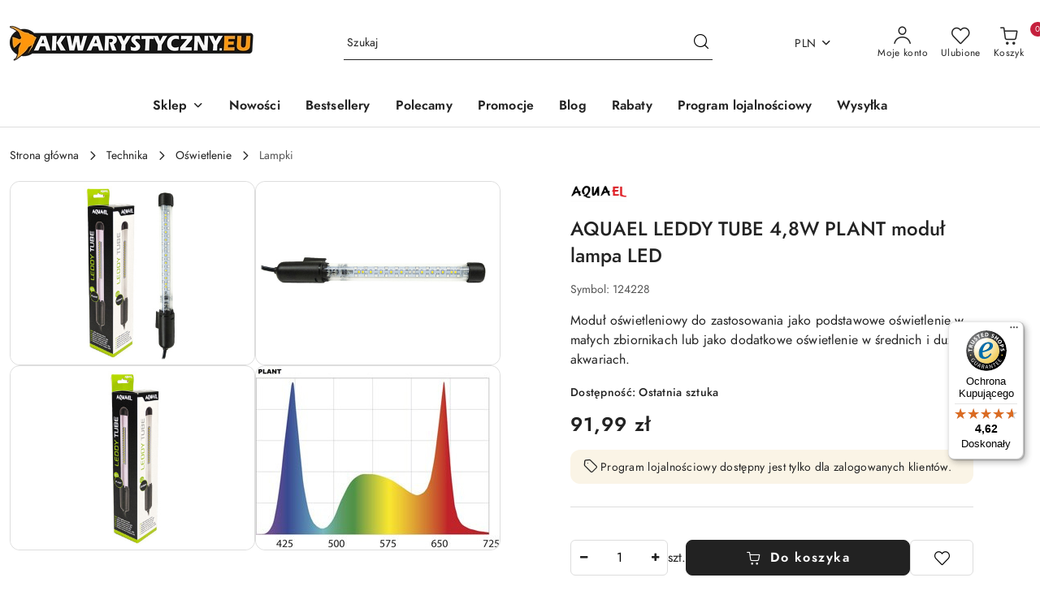

--- FILE ---
content_type: text/html; charset=utf-8
request_url: https://akwarystyczny.eu/AQUAEL-LEDDY-TUBE-4-8W-PLANT-modul-lampa-LED-p2903
body_size: 47493
content:
<!DOCTYPE html>
<html lang="pl" currency="PLN"  class=" ">
	<head>
		<meta http-equiv="Content-Type" content="text/html; charset=UTF-8" />
		<meta name="description" content="AQUAEL LEDDY TUBE 4,8W PLANT moduł lampa LED Moduł oświetleniowy w technologii LED AQUAEL LEDDY TUBE 4,8W PLANT Index - 124228 Model - LEDDY TUBE 4,8W PLANT Moc - 4,8 W Barwa emitowanego światła - 9 000 K Wymiary - 284 x 62 x 32 mm NAJWAŻNIEJSZE CECHY osz">
		<meta name="keywords" content="internetowy, sklep, akwarystyczny, rośliny, akwariowe, szybka, dostawa, akwariowy, EU">
					<meta name="generator" content="Sky-Shop">
						<meta name="author" content="Akwarystyczny.eu - działa na oprogramowaniu sklepów internetowych Sky-Shop.pl">
		<meta name="viewport" content="width=device-width, initial-scale=1.0">
		<meta name="skin_id" content="flex">
		<meta property="og:title" content="AQUAEL LEDDY TUBE 4,8W PLANT moduł lampa LED ➤ Sklep Akwarystyczny.EU">
		<meta property="og:description" content="AQUAEL LEDDY TUBE 4,8W PLANT moduł lampa LED Moduł oświetleniowy w technologii LED AQUAEL LEDDY TUBE 4,8W PLANT Index - 124228 Model - LEDDY TUBE 4,8W PLANT Moc - 4,8 W Barwa emitowanego światła - 9 000 K Wymiary - 284 x 62 x 32 mm NAJWAŻNIEJSZE CECHY osz">
					<meta property="og:image" content="https://akwarystyczny.eu/images/akwarystyczny/12000-13000/AQUAEL-LEDDY-TUBE-4-8W-PLANT-modul-lampa-LED_%5B12951%5D_568.jpg">
			<meta property="og:image:type" content="image/jpeg">
			<meta property="og:image:width" content="568">
			<meta property="og:image:height" content="426">
			<link rel="image_src" href="https://akwarystyczny.eu/images/akwarystyczny/12000-13000/AQUAEL-LEDDY-TUBE-4-8W-PLANT-modul-lampa-LED_%5B12951%5D_568.jpg">
							<link rel="shortcut icon" href="/upload/akwarystyczny/favicon.png">
									<link rel="next" href="https://akwarystyczny.eu/AQUAEL-LEDDY-TUBE-4-8W-PLANT-modul-lampa-LED-p2903/pa/2#scr">
							<link rel="canonical" href="https://akwarystyczny.eu/AQUAEL-LEDDY-TUBE-4-8W-PLANT-modul-lampa-LED-p2903">
						<title>AQUAEL LEDDY TUBE 4,8W PLANT moduł lampa LED ➤ Sklep Akwarystyczny.EU</title>
		<meta name="google-site-verification" content="2xyAvE5XIxGjAjxSsiFk3NmDqlpsVB9ICTxOKT2QX8U">

				


    <script type="text/plain" data-cookiecategory="marketing">
        !function(f, b, e, v, n, t, s) {
            if (f.fbq) return;
            n = f.fbq = function() {
                n.callMethod ?
                    n.callMethod.apply(n, arguments) : n.queue.push(arguments)
            };
            if (!f._fbq) f._fbq = n;
            n.push = n;
            n.loaded = !0;
            n.version = '2.0';
            n.queue = [];
            t = b.createElement(e);
            t.async = !0;
            t.src = v;
            s = b.getElementsByTagName(e)[0];
            s.parentNode.insertBefore(t, s)
        }(window,
            document, 'script', 'https://connect.facebook.net/en_US/fbevents.js');
        fbq('init', '190452441496205');

				fbq('track', 'PageView', {}, { eventID: 'PageView.0961892001769529833' } );
				fbq('track', 'ViewContent', {"value":91.99,"currency":"PLN","content_ids":[2903],"content_type":"product","content_name":"AQUAEL LEDDY TUBE 4,8W PLANT moduł lampa LED"}, { eventID: 'ViewContent.0961892001769529833' } );
		    </script>
    <noscript>
        <img height="1" width="1" src="https://www.facebook.com/tr?id=190452441496205&ev=&noscript=1">
    </noscript>

<!-- edrone -->



	
        <script>
        const getCookie = (name) => {
            const pair = document.cookie.split('; ').find(x => x.startsWith(name+'='))
            if (pair) {
                return JSON.parse(pair.split('=')[1])
            }
        }

        const ccCookie = getCookie('cc_cookie')

        window.dataLayer = window.dataLayer || [];
        function gtag(){dataLayer.push(arguments);}

        gtag('consent', 'default', {
            'ad_storage': 'denied',
            'analytics_storage': 'denied',
            'ad_user_data': 'denied',
            'ad_personalization':  'denied',
            'security_storage': 'denied',
            'personalization_storage': 'denied',
            'functionality_storage': 'denied',
            wait_for_update: 500
        });

        // --- MICROSOFT ---
        window.uetq = window.uetq || [];
        window.uetq.push('consent', 'default', {
            'ad_storage': 'denied'
        });

        if (ccCookie) {
            gtag('consent', 'update', {
                'ad_storage': ccCookie.categories.includes('marketing') ? 'granted' : 'denied',
                'analytics_storage': ccCookie.categories.includes('analytics') ? 'granted' : 'denied',
                'ad_user_data': ccCookie.categories.includes('marketing') ? 'granted' : 'denied',
                'ad_personalization':  ccCookie.categories.includes('marketing') ? 'granted' : 'denied',
                'security_storage': 'granted',
                'personalization_storage': 'granted',
                'functionality_storage': 'granted'
            });

            // --- MICROSOFT ---
            window.uetq.push('consent', 'update', {
                'ad_storage': ccCookie.categories.includes('marketing') ? 'granted' : 'denied'
            });
        }

    </script>
        <script async src="https://www.googletagmanager.com/gtag/js?id=G-YXMTZPXK71"></script>
    <script>
        window.dataLayer = window.dataLayer || [];
        function gtag(){dataLayer.push(arguments);}
        gtag('js', new Date());

        gtag('config', 'G-YXMTZPXK71');
    </script>
	
<script type="text/plain" data-cookiecategory="marketing">
    gtag('config', 'AW-1042109716');
                gtag('event', 'view_item', {
            'value': parseFloat('91.99'),            'items': [{
                'id': '2903',
                'google_business_vertical': 'retail'
            }]
        });
    </script>

	
<!-- Google Tag Manager -->
<script>(function(w,d,s,l,i){w[l]=w[l]||[];w[l].push({'gtm.start':
        new Date().getTime(),event:'gtm.js'});var f=d.getElementsByTagName(s)[0],
    j=d.createElement(s),dl=l!='dataLayer'?'&l='+l:'';j.async=true;j.src=
    'https://www.googletagmanager.com/gtm.js?id='+i+dl;f.parentNode.insertBefore(j,f);
})(window,document,'script','dataLayer','GTM-PF4N9CM7');</script>
<!-- End Google Tag Manager -->

	<script>
		var GA_4_PRODUCTS_DATA =  [{"item_id":2903,"item_brand":"AQUAEL","item_category":"Lampki"}] ;
			</script>







		<script type="text/javascript">

			function imageLoaded(element, target = "prev") {
				let siblingElement;
				if (target === "prev") {
					siblingElement = element.previousElementSibling;
				} else if (target === "link") {
					siblingElement = element.parentElement.previousElementSibling;
				}
				if (siblingElement && (siblingElement.classList.contains("fa") || siblingElement.classList.contains("icon-refresh"))) {
					siblingElement.style.display = "none";
				}
			}
			</script>

        		<link rel="stylesheet" href="/view/new/scheme/public/_common/scss/libs/bootstrap5.min.css">
		<link rel="stylesheet"  href="/view/new/scheme/public/_common/scss/libs/angular-material.min.css">
		
		<link rel="stylesheet" href="/view/new/userContent/akwarystyczny/style.css?v=987">
		<script>
const LANG = "pl",
CURRENCY = "PLN",
CONTROLER = "product",
CAT_ID = 0,
CAT_NAME = "",
PROD_ID = 2903,
PROD_PRICE = 91.99,
PROD_NAME = "AQUAEL LEDDY TUBE 4,8W PLANT moduł lampa LED",
PROD_AMOUNT = 1,
NEWS_ID = 0;
</script>
<!-- Begin eTrusted bootstrap tag -->
<script src="https://integrations.etrusted.com/applications/widget.js/v2" defer async></script>
<!-- End eTrusted bootstrap tag -->
		
		<script src="/view/new/scheme/public/_common/js/libs/promise/promise.min.js"></script>
		<script src="/view/new/scheme/public/_common/js/libs/jquery/jquery.min.js"></script>
		<script src="/view/new/scheme/public/_common/js/libs/angularjs/angularjs.min.js"></script>
	</head>
	<body 		  data-coupon-codes-active="1"
		  data-free-delivery-info-active="1"
		  data-generate-pdf-config="OFF"
		  data-hide-price="0"
		  data-is-user-logged-id="0"
		  data-loyalty-points-active="1"
		  data-cart-simple-info-quantity="0"
		  data-cart-simple-info-price="0,00 zł"
		  data-base="PLN"
		  data-used="PLN|zł"
		  data-rates="'PLN':1,'EUR':3.8210909090909"
		  data-decimal-hide="0"
		  data-decimal=","
		  data-thousand=" "
		   data-js-hash="329b02fb8b"		  data-gtag-events="true" data-gtag-id="G-YXMTZPXK71"		  		  class="		  		  		  		  "
		  		  		  		  		  data-hurt-price-type=""
		  data-hurt-price-text=""
		  		  data-tax="23"
	>
		<script src="https://apis.google.com/js/platform.js?onload=renderOptIn" async defer></script>

<script>
  window.renderOptIn = function() {
    window.gapi.load('surveyoptin', function() {
      window.gapi.surveyoptin.render(
        {
          // REQUIRED FIELDS
          "merchant_id": 124301223,
          "order_id": "ORDER_ID",
          "email": "CUSTOMER_EMAIL",
          "delivery_country": "COUNTRY_CODE",
          "estimated_delivery_date": "YYYY-MM-DD",

          // OPTIONAL FIELDS
          "products": [{"gtin":"GTIN1"}, {"gtin":"GTIN2"}]
        });
    });
  }
</script>
<script
  async
  data-desktop-y-offset="0"
  data-mobile-y-offset="0"
  data-desktop-disable-reviews="false"
  data-desktop-enable-custom="false"
  data-desktop-position="right"
  data-desktop-custom-opening-direction="topright"
  data-desktop-custom-width="150"
  data-desktop-enable-fadeout="false"
  data-disable-mobile="false"
  data-disable-trustbadge="false"
  data-mobile-custom-width="150"
  data-mobile-custom-opening-direction="topright"
  data-mobile-disable-reviews="false"
  data-mobile-enable-custom="false"
  data-mobile-position="left"
  data-mobile-enable-topbar="false"
  charset="UTF-8"
  src="//widgets.trustedshops.com/js/X00FEEAD3DFFD4F051E4ED7220DAC01F5.js"
></script>
		
					
<!-- Google Tag Manager (noscript) -->
<noscript>
    <iframe src="https://www.googletagmanager.com/ns.html?id=G-YXMTZPXK71"
                  height="0" width="0" style="display:none;visibility:hidden"></iframe>
</noscript>
<!-- End Google Tag Manager (noscript) -->
		


<div id="aria-live" role="alert" aria-live="assertive" class="sr-only">&nbsp;</div>
<main class="skyshop-container" data-ng-app="SkyShopModule">
		
<div class="header_topbar_logo_search_basket-wrapper header_wrapper" data-ng-controller="CartCtrl" data-ng-init="init({type: 'QUICK_CART', turnOffSales: 0})">
        
<md-sidenav role="dialog" aria-modal="true" ng-cloak md-component-id="mobile-cart" class="md-sidenav-right position-fixed full-width-sidenav" sidenav-swipe>
    <md-content layout-padding="">
        <div class="dropdown dropdown-quick-cart">
            
<div data-ng-if="data.cartSelected || data.hidePrice" id="header_cart" class="header_cart">
    <!--googleoff: all-->

    <div class="header_cart_title d-flex align-items-center justify-content-between hidden-on-desktop">
        <span class="sky-f-body-bold">Koszyk (<span data-ng-bind="data.cartAmount">0</span>)</span>
        <button aria-label="Zamknij podgląd koszyka" class="border-0 bg-transparent d-flex" data-ng-keydown="closeMobileCart($event)" data-ng-click="closeMobileCart($event)"><span class="icon-close_24 icon-24 icon-600"></span></button>
    </div>

    <div data-ng-if="data.cartSelected.items.length" class="products-scroll" data-scrollbar>
        <ul class="products">
            <li aria-labelledby="prod-[{[$index]}]-name"
                    data-nosnippet data-ng-repeat="item in data.cartSelected.items track by item.id"
                data-ng-if="item.type !== 'GRATIS_PRODUCT'"
                class="product-tile justify-content-between d-flex align-items-start">

                <button class="d-flex flex-grow-1 border-0 bg-transparent text-decoration-children" data-ng-click="openProductPage(item.product)" data-ng-disabled="isApiPending">
                    <img class="product-image"
                         data-ng-srcset="[{[item.product.photo.url]}] 75w"
                         sizes="(max-width: 1200px) 75px, 100px"
                         data-ng-src="[{[item.product.photo.url]}]"
                         alt="[{[item.product.name]}]"
                         aria-hidden="true"/>
                    <div>
                        <h3 id="prod-[{[$index]}]-name"
                            class="product-name sky-f-small-regular text-start child-decoration">
                            <span aria-label="Produkt [{[$index+1]}]:"></span>
                            <span data-ng-bind="item.product.name"></span>
                        </h3>
                        <p class="product-total text-start">
                            <span class="sr-only">Ilość:</span>
                            <span data-ng-bind="item.quantity"></span>
                            <span aria-hidden="true">x</span>
                            <span class="sr-only">Cena jednostkowa:</span>
                            <span class="sky-f-small-bold text-lowercase" data-ng-bind-html="item.unitPriceSummary | priceFormat:''"></span>
                        </p>
                    </div>
                </button>
                <div>
                    <button aria-label="Usuń produkt z koszyka: [{[item.product.name]}]"
                            type="button"
                            class="d-flex border-0 bg-transparent p-0 m-2"
                            is-disabled="isApiPending"
                            remove-list-item
                            parent-selector-to-remove="'li'"
                            collapse-animation="true"
                            click="deleteCartItem(item.id)">
                        <span class="icon-close_circle_24 icon-18 cursor-pointer">
                        <span class="path1"></span>
                        <span class="path2"></span>
                    </span>
                    </button>

                </div>
            </li>
        </ul>
    </div>
    <div data-ng-if="!data.cartSelected.items.length"
         class="cart-empty d-flex justify-content-center align-items-center">
        <span class="sky-f-body-medium">Koszyk jest pusty</span>
    </div>
    
<section data-ng-if="cartFinalDiscountByFreeDelivery() || (data.cartFreeDelivery && data.cartFreeDelivery.status !== data.cartFreeDeliveryStatuses.NOT_AVAILABLE)" class="free_shipment sky-statement-green sky-rounded-4 sky-mb-1">
  <div data-ng-if="!cartFinalDiscountByFreeDelivery()  && data.cartFreeDelivery && data.cartFreeDelivery.missingAmount > 0">
    <p class="d-flex justify-content-center align-items-center mb-0 color-inherit">
      <span class="icon-truck icon-24 me-2"></span>
      <span class="core_addAriaLivePolite sky-f-caption-regular">
            Do bezpłatnej dostawy brakuje
        <span class="sky-f-caption-medium text-lowercase" data-ng-bind-html="data.cartFreeDelivery | priceFormat: ''">-,--</span>
        </span>
    </p>
  </div>
  <div data-ng-if="cartFinalDiscountByFreeDelivery() || data.cartFreeDelivery.missingAmount <= 0">
    <div class="cart-upper strong special free-delivery d-flex justify-content-center align-items-center">
      <span class="icon-truck icon-24 me-2 sky-text-green-dark"></span>
      <span class="core_addAriaLivePolite sky-f-caption-medium sky-text-green-dark text-uppercase">Darmowa dostawa!</span>
    </div>
  </div>
</section>    <div role="region" aria-labelledby="order_summary">
        <h3 id="order_summary" class="sr-only">Podsumowanie zamówienia</h3>
        <p class="d-flex justify-content-between color-inherit mb-0">
                <span class="sky-f-body-bold sky-letter-spacing-1per">Suma                 </span>
            <span data-ng-if="!data.hidePrice" class="price-color sky-f-body-bold sky-letter-spacing-1per"
                  data-ng-bind-html="data.cartSelected.priceSummary | priceFormat:'':true">0,00 zł</span>
            <span data-ng-if="data.hidePrice" class="sky-f-body-bold"></span>
        </p>
                <p class="quick-cart-products-actions__summary-discount-info mb-0" data-ng-if="data.cartSelected.priceSummary.final.gross != data.cartSelected.priceSummary.base.gross">
            <small>Cena uwzględnia rabaty</small>
        </p>
    </div>
    <div class="execute-order-container">
        <button type="button"
                data-ng-click="executeOrder($event)"
                data-ng-keydown="executeOrder($event)"
                class="btn btn-primary sky-f-body-bold d-block w-100">
            Realizuj zamówienie
        </button>
    </div>


    <!--googleon: all-->
</div>        </div>
    </md-content>
</md-sidenav>        <header class="header header_topbar_logo_search_basket " data-sticky="yes">
        

<div class="header_searchbar_panel d-flex align-items-top">
  <div class="container-xxl">
    <div class="container container-wrapper d-flex justify-content-center">
      
<form id="header_panel_searchbar" class="header_searchbar" method="GET" action="/category/#top">

    <div class="sky-input-group-material input-group">
        <input aria-label="Wyszukaj produkt"
               class="form-control sky-f-small-regular p-1 pb-0 pt-0 pe-4 core_quickSearchAjax"
               cy-data="headerSearch"
               type="search"
               name="q"
               value=""
               placeholder="Szukaj"
               autocomplete="off"
               product-per-page="5"
                       />
                <button type="submit" value="Szukaj" aria-label="Szukaj i przejdź do wyników wyszukiwania" class="p-1 pb-0 pt-0">
            <span class="icon-search_big icon-20"></span>
        </button>
    </div>
        <div aria-live="assertive" class="aria-live-quick-search sr-only"></div>
    <div class="core_quickSearchAjaxHints hidden">
        <div class="search d-flex align-items-center flex-column">
            <div class="search-loading text-center">
                <span class="icon-refresh spinner icon-30 sky-text-black-primary"></span>
            </div>
            <div         class="search-information text-center hidden">
                <span class="information sky-f-small-regular"></span>
            </div>
            <table class="search-results w-100">
                <tr class="search-result-pattern hidden" data-id="{{:id:}}">
                    <td class="w-100" role="group">
                        <a href="#{{:url:}}" class="link d-flex">
                            <div class="search-img">
                                <img src="/view/new/img/transparent.png" data-src="{{:image:}}_60.jpg" alt=""/>
                            </div>
                            <div class="search-info">
                                <div class="search-name">
                                    <span class="sr-only">Produkt {{:position:}}:</span>
                                    <span class="sky-f-small-regular">{{:name:}}</span>
                                    <span class="sr-only">.</span>
                                </div>
                                <div class="search-price">
                                  <span  class="sky-f-small-bold {{:is_discount:}}">
                                      <span class="sr-only">Cena przed promocją:</span>
                                      <span class="core_priceFormat" data-price="{{:price:}}"></span>
                                      <span class="sr-only">.</span>
                                  </span>
                                    <span class="price sky-f-small-bold sky-text-red">
                                        <span class="sr-only">{{:aria_price:}}</span>
                                        <span class="core_priceFormat " data-price="{{:price_discount:}}"></span>
                                        <span class="sr-only">.</span>
                                    </span>
                                </div>
                            </div>
                        </a>
                    </td>
                </tr>
            </table>
            <div class="search-count hidden">
                 <button aria-label="Przejdź do wszystkich wyników wyszukiwania" type="submit" class="sky-f-small-regular border-0 bg-transparent text-decoration-children">
                     <span class="child-decoration">
                         Pokaż wszystkie:<span class="ms-1 sky-f-small-medium count"></span>
                     </span>
                 </button>
            </div>
        </div>
    </div>
    </form>      <button aria-label="Zamknij wyszukiwarkę" id="toggleHeaderSearchbarPanel" type="button" class="close-searchbar ms-2 bg-transparent border-0">
        <span class="icon-close_28 icon-28"></span>
      </button>
    </div>
  </div>
</div>
<div class="container-xxl header_with_searchbar">
  <div class="container container-wrapper">
    <div class="header-components d-flex justify-content-between align-items-center">
      <div class="logo-wrapper d-flex hidden-on-desktop">
        <div class="d-flex align-items-center w-100">
          
<div class="hidden-on-desktop d-flex align-items-center mb-3 mt-3">
    <button aria-label="Otwórz menu główne" type="button" id="mobile-open-flex-menu" class="icon-hamburger_menu icon-23 sky-cursor-pointer border-0 bg-transparent p-0 icon-black"></button>

    <div id="mobile-flex-menu" class="flex_menu">
        <div class="flex_menu_title d-flex align-items-center justify-content-between hidden-on-desktop">
            <button aria-label="Powrót do poprzedniego poziomu menu" class="flex_back_button icon-arrow_left_32 icon-600 bg-transparent border-0 p-0 icon-black" ></button>
            <span class="sky-f-body-bold title">
                <span class="ms-3 me-3 logo">
                    
<!--PARAMETERS:
    COMPONENT_CLASS
    SRC
    ALT
    DEFAULT_ALT
-->

<a href="/" class=" header_mobile_menu_logo d-flex align-items-center">
    <img data-src-old-browser="/upload/akwarystyczny/logos/v2-2025-ok_1.png"  src="/upload/akwarystyczny/logos/v2-2025-ok.webp" alt=" Akwarystyczny.eu " />
</a>                </span>

            </span>
            <button id="mobile-flex-menu-close" type="button" aria-label="Zamknij menu główne" class="icon-close_24 icon-24 icon-600 mx-3 bg-transparent border-0 p-0 icon-black"></button>
        </div>
        <div class="categories-scroll scroll-content">
            <ul class="main-categories categories-level-1">
                
                                                <li>
                    <a
                              role="button" aria-haspopup="true"  tabindex="0"                            data-title="Sklep" ">
                        <span>Sklep</span>
                        <span class="icon-arrow_right_16 icon-16 icon-600"></span>
                    </a>
                                            <ul aria-label="Lista opcji dla grupy: Sklep" class="categories-level-2">
                                                            <li>
                                    <a role="button" aria-haspopup="true" tabindex="0" data-title="Chemia i nawozy" href="/Chemia-i-nawozy-c32">
                                        <span>Chemia i nawozy</span>
                                                                                <span class="icon-arrow_right_16 icon-16 icon-600"></span>
                                                                            </a>
                                                                            <ul class="categories-level-3">
                                                                                        <li>
                                                <a data-title="Nawozy dla roślin" href="/Nawozy-dla-roslin-c33">
                                                    <span>Nawozy dla roślin</span>
                                                </a>
                                            </li>
                                                                                        <li>
                                                <a data-title="Uzdatniacze wody" href="/Uzdatniacze-wody-c38">
                                                    <span>Uzdatniacze wody</span>
                                                </a>
                                            </li>
                                                                                        <li>
                                                <a data-title="Leki dla ryb" href="/Leki-dla-ryb-c134">
                                                    <span>Leki dla ryb</span>
                                                </a>
                                            </li>
                                                                                        <li>
                                                <a data-title="Testy wody" href="/Testy-wody-c43">
                                                    <span>Testy wody</span>
                                                </a>
                                            </li>
                                                                                        <li>
                                                <a data-title="Sole akwarystyczne" href="/Sole-akwarystyczne-c133">
                                                    <span>Sole akwarystyczne</span>
                                                </a>
                                            </li>
                                                                                        <li>
                                                <a data-title="Produkty bakteryjne" href="/Produkty-bakteryjne-c168">
                                                    <span>Produkty bakteryjne</span>
                                                </a>
                                            </li>
                                                                                        <li>
                                                <a data-title="Produkty dla krewetek" href="/Produkty-dla-krewetek-c224">
                                                    <span>Produkty dla krewetek</span>
                                                </a>
                                            </li>
                                                                                        <li>
                                                <a data-title="Poprawa jakości wody" href="/Poprawa-jakosci-wody-c170">
                                                    <span>Poprawa jakości wody</span>
                                                </a>
                                            </li>
                                                                                        <li>
                                                <a data-title="Zmiana parametrów wody" href="/Zmiana-parametrow-wody-c171">
                                                    <span>Zmiana parametrów wody</span>
                                                </a>
                                            </li>
                                                                                        <li>
                                                <a data-title="Mineralizatory i witaminy" href="/Mineralizatory-i-witaminy-c172">
                                                    <span>Mineralizatory i witaminy</span>
                                                </a>
                                            </li>
                                                                                        <li>
                                                <a data-title="Miarki/dozowniki" href="/Miarki-dozowniki-c178">
                                                    <span>Miarki/dozowniki</span>
                                                </a>
                                            </li>
                                                                                        <li>
                                                <a data-title="Na ślimaki" href="/Na-slimaki-c281">
                                                    <span>Na ślimaki</span>
                                                </a>
                                            </li>
                                                                                        <li>
                                                <a data-title="Preparaty antyglonowe" href="/Preparaty-antyglonowe-c1053">
                                                    <span>Preparaty antyglonowe</span>
                                                </a>
                                            </li>
                                                                                    </ul>
                                                                    </li>
                                                            <li>
                                    <a role="button" aria-haspopup="true" tabindex="0" data-title="Narzędzia i akcesoria" href="/Narzedzia-i-akcesoria-c25">
                                        <span>Narzędzia i akcesoria</span>
                                                                                <span class="icon-arrow_right_16 icon-16 icon-600"></span>
                                                                            </a>
                                                                            <ul class="categories-level-3">
                                                                                        <li>
                                                <a data-title="Czyszczenie" href="/Czyszczenie-c165">
                                                    <span>Czyszczenie</span>
                                                </a>
                                            </li>
                                                                                        <li>
                                                <a data-title="Aquascaping" href="/Aquascaping-c101">
                                                    <span>Aquascaping</span>
                                                </a>
                                            </li>
                                                                                        <li>
                                                <a data-title="Kotniki i kwarantanny" href="/Kotniki-i-kwarantanny-c142">
                                                    <span>Kotniki i kwarantanny</span>
                                                </a>
                                            </li>
                                                                                        <li>
                                                <a data-title="Podbieraki" href="/Podbieraki-c145">
                                                    <span>Podbieraki</span>
                                                </a>
                                            </li>
                                                                                        <li>
                                                <a data-title="Stożki tarliskowe" href="/Stozki-tarliskowe-c162">
                                                    <span>Stożki tarliskowe</span>
                                                </a>
                                            </li>
                                                                                        <li>
                                                <a data-title="Karmidełka" href="/Karmidelka-c143">
                                                    <span>Karmidełka</span>
                                                </a>
                                            </li>
                                                                                        <li>
                                                <a data-title="Transport ryb" href="/Transport-ryb-c148">
                                                    <span>Transport ryb</span>
                                                </a>
                                            </li>
                                                                                        <li>
                                                <a data-title="Kleje, silikony i uszczelniacze" href="/Kleje-silikony-i-uszczelniacze-c141">
                                                    <span>Kleje, silikony i uszczelniacze</span>
                                                </a>
                                            </li>
                                                                                        <li>
                                                <a data-title="Pozostałe akcesoria" href="/Pozostale-akcesoria-c146">
                                                    <span>Pozostałe akcesoria</span>
                                                </a>
                                            </li>
                                                                                    </ul>
                                                                    </li>
                                                            <li>
                                    <a role="button" aria-haspopup="true" tabindex="0" data-title="Ozdoby" href="/Ozdoby-c159">
                                        <span>Ozdoby</span>
                                                                                <span class="icon-arrow_right_16 icon-16 icon-600"></span>
                                                                            </a>
                                                                            <ul class="categories-level-3">
                                                                                        <li>
                                                <a data-title="Dekoracje sztuczne" href="/Dekoracje-sztuczne-c137">
                                                    <span>Dekoracje sztuczne</span>
                                                </a>
                                            </li>
                                                                                        <li>
                                                <a data-title="Kamienie" href="/Kamienie-c110">
                                                    <span>Kamienie</span>
                                                </a>
                                            </li>
                                                                                        <li>
                                                <a data-title="Skały" href="/Skaly-c160">
                                                    <span>Skały</span>
                                                </a>
                                            </li>
                                                                                        <li>
                                                <a data-title="Korzenie naturalne" href="/Korzenie-naturalne-c109">
                                                    <span>Korzenie naturalne</span>
                                                </a>
                                            </li>
                                                                                        <li>
                                                <a data-title="Dekoracje naturalne" href="/Dekoracje-naturalne-c138">
                                                    <span>Dekoracje naturalne</span>
                                                </a>
                                            </li>
                                                                                        <li>
                                                <a data-title="Narzędzia i akcesoria dekoracyjne" href="/Narzedzia-i-akcesoria-dekoracyjne-c169">
                                                    <span>Narzędzia i akcesoria dekoracyjne</span>
                                                </a>
                                            </li>
                                                                                        <li>
                                                <a data-title="Sztuczne rośliny akwariowe" href="/Sztuczne-rosliny-akwariowe-c256">
                                                    <span>Sztuczne rośliny akwariowe</span>
                                                </a>
                                            </li>
                                                                                        <li>
                                                <a data-title="Tła naklejane" href="/Tla-naklejane-c34">
                                                    <span>Tła naklejane</span>
                                                </a>
                                            </li>
                                                                                        <li>
                                                <a data-title="Tła strukturalne" href="/Tla-strukturalne-c220">
                                                    <span>Tła strukturalne</span>
                                                </a>
                                            </li>
                                                                                    </ul>
                                                                    </li>
                                                            <li>
                                    <a role="button" aria-haspopup="true" tabindex="0" data-title="Podłoża i substraty" href="/Podloza-i-substraty-c22">
                                        <span>Podłoża i substraty</span>
                                                                                <span class="icon-arrow_right_16 icon-16 icon-600"></span>
                                                                            </a>
                                                                            <ul class="categories-level-3">
                                                                                        <li>
                                                <a data-title="Podłoża aktywne" href="/Podloza-aktywne-c29">
                                                    <span>Podłoża aktywne</span>
                                                </a>
                                            </li>
                                                                                        <li>
                                                <a data-title="Substraty podżwirowe" href="/Substraty-podzwirowe-c107">
                                                    <span>Substraty podżwirowe</span>
                                                </a>
                                            </li>
                                                                                        <li>
                                                <a data-title="Dodatki do podłoża" href="/Dodatki-do-podloza-c111">
                                                    <span>Dodatki do podłoża</span>
                                                </a>
                                            </li>
                                                                                        <li>
                                                <a data-title="Żwir i piasek" href="/Zwir-i-piasek-c108">
                                                    <span>Żwir i piasek</span>
                                                </a>
                                            </li>
                                                                                    </ul>
                                                                    </li>
                                                            <li>
                                    <a role="button" aria-haspopup="true" tabindex="0" data-title="Pokarmy" href="/Pokarmy-c19">
                                        <span>Pokarmy</span>
                                                                                <span class="icon-arrow_right_16 icon-16 icon-600"></span>
                                                                            </a>
                                                                            <ul class="categories-level-3">
                                                                                        <li>
                                                <a data-title="Dla dyskowców" href="/Dla-dyskowcow-c206">
                                                    <span>Dla dyskowców</span>
                                                </a>
                                            </li>
                                                                                        <li>
                                                <a data-title="Dla bojowników" href="/Dla-bojownikow-c216">
                                                    <span>Dla bojowników</span>
                                                </a>
                                            </li>
                                                                                        <li>
                                                <a data-title="Dla gupików" href="/Dla-gupikow-c217">
                                                    <span>Dla gupików</span>
                                                </a>
                                            </li>
                                                                                        <li>
                                                <a data-title="Dla kirysów i ryb dennych" href="/Dla-kirysow-i-ryb-dennych-c210">
                                                    <span>Dla kirysów i ryb dennych</span>
                                                </a>
                                            </li>
                                                                                        <li>
                                                <a data-title="Dla zbrojników" href="/Dla-zbrojnikow-c207">
                                                    <span>Dla zbrojników</span>
                                                </a>
                                            </li>
                                                                                        <li>
                                                <a data-title="Dla pielęgnic afrykańskich" href="/Dla-pielegnic-afrykanskich-c208">
                                                    <span>Dla pielęgnic afrykańskich</span>
                                                </a>
                                            </li>
                                                                                        <li>
                                                <a data-title="Dla pielęgnic południowoamerykańskich" href="/Dla-pielegnic-poludniowoamerykanskich-c209">
                                                    <span>Dla pielęgnic południowoamerykańskich</span>
                                                </a>
                                            </li>
                                                                                        <li>
                                                <a data-title="Dla ryb mięsożernych" href="/Dla-ryb-miesozernych-c1092">
                                                    <span>Dla ryb mięsożernych</span>
                                                </a>
                                            </li>
                                                                                        <li>
                                                <a data-title="Dla ryb roślinożernych" href="/Dla-ryb-roslinozernych-c211">
                                                    <span>Dla ryb roślinożernych</span>
                                                </a>
                                            </li>
                                                                                        <li>
                                                <a data-title="Dla ryb wszystkożernych" href="/Dla-ryb-wszystkozernych-c214">
                                                    <span>Dla ryb wszystkożernych</span>
                                                </a>
                                            </li>
                                                                                        <li>
                                                <a data-title="Dla krewetek" href="/Dla-krewetek-c40">
                                                    <span>Dla krewetek</span>
                                                </a>
                                            </li>
                                                                                        <li>
                                                <a data-title="Wybarwiające" href="/Wybarwiajace-c212">
                                                    <span>Wybarwiające</span>
                                                </a>
                                            </li>
                                                                                        <li>
                                                <a data-title="Liofilizowane/suszone" href="/Liofilizowane-suszone-c213">
                                                    <span>Liofilizowane/suszone</span>
                                                </a>
                                            </li>
                                                                                        <li>
                                                <a data-title="Wakacyjne/weekendowe" href="/Wakacyjne-weekendowe-c215">
                                                    <span>Wakacyjne/weekendowe</span>
                                                </a>
                                            </li>
                                                                                        <li>
                                                <a data-title="Pokarmy rozważane (uzupełnienia)" href="/Pokarmy-rozwazane-uzupelnienia-c21">
                                                    <span>Pokarmy rozważane (uzupełnienia)</span>
                                                </a>
                                            </li>
                                                                                        <li>
                                                <a data-title="Dla narybku" href="/Dla-narybku-c223">
                                                    <span>Dla narybku</span>
                                                </a>
                                            </li>
                                                                                    </ul>
                                                                    </li>
                                                            <li>
                                    <a role="button" aria-haspopup="true" tabindex="0" data-title="Rośliny akwariowe" href="/Rosliny-akwariowe-c30">
                                        <span>Rośliny akwariowe</span>
                                                                                <span class="icon-arrow_right_16 icon-16 icon-600"></span>
                                                                            </a>
                                                                            <ul class="categories-level-3">
                                                                                        <li>
                                                <a data-title="Porcje i sadzonki roślin" href="/Porcje-i-sadzonki-roslin-c86">
                                                    <span>Porcje i sadzonki roślin</span>
                                                </a>
                                            </li>
                                                                                        <li>
                                                <a data-title="Mchy i wątrobowce" href="/Mchy-i-watrobowce-c92">
                                                    <span>Mchy i wątrobowce</span>
                                                </a>
                                            </li>
                                                                                        <li>
                                                <a data-title="Rośliny w żelu - pojemnik S" href="/Rosliny-w-zelu-pojemnik-S-c150">
                                                    <span>Rośliny w żelu - pojemnik S</span>
                                                </a>
                                            </li>
                                                                                        <li>
                                                <a data-title="Rośliny w żelu - pojemnik XL" href="/Rosliny-w-zelu-pojemnik-XL-c87">
                                                    <span>Rośliny w żelu - pojemnik XL</span>
                                                </a>
                                            </li>
                                                                                        <li>
                                                <a data-title="Rośliny w żelu - pojemnik XXXL (18x14cm)" href="/Rosliny-w-zelu-pojemnik-XXXL-18x14cm-c189">
                                                    <span>Rośliny w żelu - pojemnik XXXL (18x14cm)</span>
                                                </a>
                                            </li>
                                                                                        <li>
                                                <a data-title="Rośliny w koszyczkach" href="/Rosliny-w-koszyczkach-c90">
                                                    <span>Rośliny w koszyczkach</span>
                                                </a>
                                            </li>
                                                                                        <li>
                                                <a data-title="Zestawy roślin" href="/Zestawy-roslin-c188">
                                                    <span>Zestawy roślin</span>
                                                </a>
                                            </li>
                                                                                        <li>
                                                <a data-title="Ozdoby z żywych roślin" href="/Ozdoby-z-zywych-roslin-c91">
                                                    <span>Ozdoby z żywych roślin</span>
                                                </a>
                                            </li>
                                                                                    </ul>
                                                                    </li>
                                                            <li>
                                    <a role="button" aria-haspopup="true" tabindex="0" data-title="Szafki i akwaria" href="/Szafki-i-akwaria-c95">
                                        <span>Szafki i akwaria</span>
                                                                                <span class="icon-arrow_right_16 icon-16 icon-600"></span>
                                                                            </a>
                                                                            <ul class="categories-level-3">
                                                                                        <li>
                                                <a data-title="Akwaria" href="/Akwaria-c96">
                                                    <span>Akwaria</span>
                                                </a>
                                            </li>
                                                                                        <li>
                                                <a data-title="Szafki" href="/Szafki-c98">
                                                    <span>Szafki</span>
                                                </a>
                                            </li>
                                                                                        <li>
                                                <a data-title="Szyby i uchwyty" href="/Szyby-i-uchwyty-c147">
                                                    <span>Szyby i uchwyty</span>
                                                </a>
                                            </li>
                                                                                        <li>
                                                <a data-title="Zestawy akwariowe" href="/Zestawy-akwariowe-c97">
                                                    <span>Zestawy akwariowe</span>
                                                </a>
                                            </li>
                                                                                        <li>
                                                <a data-title="Pokrywy akwariowe" href="/Pokrywy-akwariowe-c205">
                                                    <span>Pokrywy akwariowe</span>
                                                </a>
                                            </li>
                                                                                        <li>
                                                <a data-title="Maty i podstawki" href="/Maty-i-podstawki-c139">
                                                    <span>Maty i podstawki</span>
                                                </a>
                                            </li>
                                                                                        <li>
                                                <a data-title="Części zamienne do zestawów akwariowych" href="/Czesci-zamienne-do-zestawow-akwariowych-c273">
                                                    <span>Części zamienne do zestawów akwariowych</span>
                                                </a>
                                            </li>
                                                                                    </ul>
                                                                    </li>
                                                            <li>
                                    <a role="button" aria-haspopup="true" tabindex="0" data-title="Technika" href="/Technika-c93">
                                        <span>Technika</span>
                                                                                <span class="icon-arrow_right_16 icon-16 icon-600"></span>
                                                                            </a>
                                                                            <ul class="categories-level-3">
                                                                                        <li>
                                                <a data-title="Filtracja wody" href="/Filtracja-wody-c23">
                                                    <span>Filtracja wody</span>
                                                </a>
                                            </li>
                                                                                        <li>
                                                <a data-title="Oświetlenie" href="/Oswietlenie-c37">
                                                    <span>Oświetlenie</span>
                                                </a>
                                            </li>
                                                                                        <li>
                                                <a data-title="Napowietrzanie" href="/Napowietrzanie-c39">
                                                    <span>Napowietrzanie</span>
                                                </a>
                                            </li>
                                                                                        <li>
                                                <a data-title="Sprzęt CO2" href="/Sprzet-CO2-c28">
                                                    <span>Sprzęt CO2</span>
                                                </a>
                                            </li>
                                                                                        <li>
                                                <a data-title="Jonizatory" href="/Jonizatory-c283">
                                                    <span>Jonizatory</span>
                                                </a>
                                            </li>
                                                                                        <li>
                                                <a data-title="Temperatura" href="/Temperatura-c35">
                                                    <span>Temperatura</span>
                                                </a>
                                            </li>
                                                                                        <li>
                                                <a data-title="Zasilanie i automatyzacja" href="/Zasilanie-i-automatyzacja-c190">
                                                    <span>Zasilanie i automatyzacja</span>
                                                </a>
                                            </li>
                                                                                    </ul>
                                                                    </li>
                                                            <li>
                                    <a  data-title="Akwarystyka morska" href="/Akwarystyka-morska-c173">
                                        <span>Akwarystyka morska</span>
                                                                            </a>
                                                                    </li>
                                                            <li>
                                    <a role="button" aria-haspopup="true" tabindex="0" data-title="Oczko wodne" href="/Oczko-wodne-c203">
                                        <span>Oczko wodne</span>
                                                                                <span class="icon-arrow_right_16 icon-16 icon-600"></span>
                                                                            </a>
                                                                            <ul class="categories-level-3">
                                                                                        <li>
                                                <a data-title="Pompy" href="/Pompy-c227">
                                                    <span>Pompy</span>
                                                </a>
                                            </li>
                                                                                        <li>
                                                <a data-title="Filtry" href="/Filtry-c230">
                                                    <span>Filtry</span>
                                                </a>
                                            </li>
                                                                                        <li>
                                                <a data-title="Akcesoria i części zamienne" href="/Akcesoria-i-czesci-zamienne-c235">
                                                    <span>Akcesoria i części zamienne</span>
                                                </a>
                                            </li>
                                                                                        <li>
                                                <a data-title="Wkłady filtracyjne" href="/Wklady-filtracyjne-c228">
                                                    <span>Wkłady filtracyjne</span>
                                                </a>
                                            </li>
                                                                                        <li>
                                                <a data-title="Napowietrzanie" href="/Napowietrzanie-c229">
                                                    <span>Napowietrzanie</span>
                                                </a>
                                            </li>
                                                                                        <li>
                                                <a data-title="Oświetlenie" href="/Oswietlenie-c236">
                                                    <span>Oświetlenie</span>
                                                </a>
                                            </li>
                                                                                        <li>
                                                <a data-title="Pokarmy dla ryb stawowych" href="/Pokarmy-dla-ryb-stawowych-c237">
                                                    <span>Pokarmy dla ryb stawowych</span>
                                                </a>
                                            </li>
                                                                                        <li>
                                                <a data-title="Skimmery" href="/Skimmery-c238">
                                                    <span>Skimmery</span>
                                                </a>
                                            </li>
                                                                                        <li>
                                                <a data-title="Oczka wodne i kaskady" href="/Oczka-wodne-i-kaskady-c239">
                                                    <span>Oczka wodne i kaskady</span>
                                                </a>
                                            </li>
                                                                                        <li>
                                                <a data-title="Sterylizatory UV" href="/Sterylizatory-UV-c240">
                                                    <span>Sterylizatory UV</span>
                                                </a>
                                            </li>
                                                                                        <li>
                                                <a data-title="Preparaty" href="/Preparaty-c241">
                                                    <span>Preparaty</span>
                                                </a>
                                            </li>
                                                                                        <li>
                                                <a data-title="Testy wody" href="/Testy-wody-c242">
                                                    <span>Testy wody</span>
                                                </a>
                                            </li>
                                                                                        <li>
                                                <a data-title="Nawozy dla roślin" href="/Nawozy-dla-roslin-c243">
                                                    <span>Nawozy dla roślin</span>
                                                </a>
                                            </li>
                                                                                        <li>
                                                <a data-title="Pojemniki na rośliny" href="/Pojemniki-na-rosliny-c244">
                                                    <span>Pojemniki na rośliny</span>
                                                </a>
                                            </li>
                                                                                        <li>
                                                <a data-title="Dekoracje" href="/Dekoracje-c245">
                                                    <span>Dekoracje</span>
                                                </a>
                                            </li>
                                                                                        <li>
                                                <a data-title="Rośliny do oczka wodnego" href="/Rosliny-do-oczka-wodnego-c259">
                                                    <span>Rośliny do oczka wodnego</span>
                                                </a>
                                            </li>
                                                                                        <li>
                                                <a data-title="Karmniki" href="/Karmniki-c324">
                                                    <span>Karmniki</span>
                                                </a>
                                            </li>
                                                                                        <li>
                                                <a data-title="Siatki ochronne" href="/Siatki-ochronne-c661">
                                                    <span>Siatki ochronne</span>
                                                </a>
                                            </li>
                                                                                        <li>
                                                <a data-title="Grzałki do oczka wodnego" href="/Grzalki-do-oczka-wodnego-c1122">
                                                    <span>Grzałki do oczka wodnego</span>
                                                </a>
                                            </li>
                                                                                    </ul>
                                                                    </li>
                                                            <li>
                                    <a role="button" aria-haspopup="true" tabindex="0" data-title="Pozostała zoologia" href="/Pozostala-zoologia-c247">
                                        <span>Pozostała zoologia</span>
                                                                                <span class="icon-arrow_right_16 icon-16 icon-600"></span>
                                                                            </a>
                                                                            <ul class="categories-level-3">
                                                                                        <li>
                                                <a data-title="Kot" href="/Kot-c248">
                                                    <span>Kot</span>
                                                </a>
                                            </li>
                                                                                        <li>
                                                <a data-title="Terrarystyka" href="/Terrarystyka-c232">
                                                    <span>Terrarystyka</span>
                                                </a>
                                            </li>
                                                                                        <li>
                                                <a data-title="Fretka" href="/Fretka-c250">
                                                    <span>Fretka</span>
                                                </a>
                                            </li>
                                                                                        <li>
                                                <a data-title="Gryzoń" href="/Gryzon-c252">
                                                    <span>Gryzoń</span>
                                                </a>
                                            </li>
                                                                                        <li>
                                                <a data-title="Ptaki" href="/Ptaki-c253">
                                                    <span>Ptaki</span>
                                                </a>
                                            </li>
                                                                                        <li>
                                                <a data-title="Pies" href="/Pies-c262">
                                                    <span>Pies</span>
                                                </a>
                                            </li>
                                                                                    </ul>
                                                                    </li>
                                                            <li>
                                    <a  data-title="Karty podarunkowe" href="/Karty-podarunkowe-c267">
                                        <span>Karty podarunkowe</span>
                                                                            </a>
                                                                    </li>
                                                            <li>
                                    <a  data-title="Literatura i gadżety" href="/Literatura-i-gadzety-c222">
                                        <span>Literatura i gadżety</span>
                                                                            </a>
                                                                    </li>
                                                    </ul>
                                    </li>
                                
                
                                                                                
                
                                <li>
                    <a data-title="Nowości" href="/category/c/new" >
                        <span>Nowości</span>
                    </a>
                </li>
                                                                                
                
                                <li>
                    <a data-title="Bestsellery" href="/category/c/bestseller" >
                        <span>Bestsellery</span>
                    </a>
                </li>
                                                                                
                
                                <li>
                    <a data-title="Polecamy" href="/category/c/recommended" >
                        <span>Polecamy</span>
                    </a>
                </li>
                                                                                
                
                                <li>
                    <a data-title="Promocje" href="/category/c/promotion" >
                        <span>Promocje</span>
                    </a>
                </li>
                                                                                
                
                                <li>
                    <a data-title="Blog" href="/blog" >
                        <span>Blog</span>
                    </a>
                </li>
                                                                                
                
                                <li>
                    <a data-title="Rabaty" href="/news/n/322/Rabaty" >
                        <span>Rabaty</span>
                    </a>
                </li>
                                                                                
                
                                <li>
                    <a data-title="Program lojalnościowy" href="/news/n/227/Program-lojalnosciowy" >
                        <span>Program lojalnościowy</span>
                    </a>
                </li>
                                                                                
                
                                <li>
                    <a data-title="Wysyłka" href="/news/n/161/Wysylka" >
                        <span>Wysyłka</span>
                    </a>
                </li>
                                                            </ul>
        </div>

    </div>
</div>
          <div class="ms-3 me-3 flex-grow-1">
            
<!--PARAMETERS:
    COMPONENT_CLASS
    SRC
    ALT
    DEFAULT_ALT
-->

<a href="/" class="d-flex align-items-center">
    <img data-src-old-browser="/upload/akwarystyczny/logos/v2-2025-ok_1.png"  src="/upload/akwarystyczny/logos/v2-2025-ok.webp" alt=" Akwarystyczny.eu " />
</a>          </div>
        </div>

        
<!-- PARAMETERS:
     SEARCH_ICON_HIDDEN_ON_DESKTOP
     ICON_LABELS_HIDDEN_ON_DESKTOP

     HIDE_SEARCH
     HIDE_ACCOUNT
     HIDE_CART
     HIDE_MENU_ON_DESKTOP
     CART_SUFFIX_ID

 -->

<nav class=" hidden-on-desktop header_user_menu sky-navbar navbar navbar-expand-lg sky-mt-2-5 sky-mb-2-5 col justify-content-end">
    <ul class="navbar-nav d-flex flex-flow-nowrap align-items-center">
            <li class="nav-item
                hidden-on-desktop">
            <button aria-label="Otwórz wyszukiwarkę" id="toggleHeaderSearchbarPanel" type="button" class="nav-link d-flex flex-column align-items-center bg-transparent border-0">
                <span class="icon-search_big icon-24"></span>
                <span aria-hidden="true" class="sky-f-caption-regular text-nowrap hidden-on-mobile">Szukaj</span>            </button>
        </li>
    
    
                <li class="
                nav-item position-relative">
            <button type="button" aria-label="Liczba ulubionych produktów: 0" class="core_openStore nav-link d-flex flex-column align-items-center bg-transparent border-0">
                <span class="icon-favourite_outline icon-24"></span>
                <span class="sky-f-caption-regular hidden-on-mobile ">Ulubione</span>
                            </button>
        </li>
                                            <li class="
                                        nav-item quick-cart dropdown" >
                    <button
                            id="header-cart-button-mobile"
                            aria-label="Liczba produktów w koszyku: [{[data.cartAmount]}]"
                            aria-haspopup="true"
                            aria-expanded="false"
                            aria-controls="header-cart-menu-mobile"
                            class="nav-link cart-item dropdown-toggle d-flex flex-column align-items-center position-relative bg-transparent border-0"
                            type="button"
                            data-bs-toggle="dropdown"
                            data-ng-keydown="openMobileCart($event)"
                            data-ng-click="openMobileCart($event)" data-ng-mouseenter="loadMobileCart()">
                                    <span class="icon-shipping_bag icon-24"></span>
                                    <span class="sky-f-caption-regular text-nowrap hidden-on-mobile ">Koszyk</span>
                                    <span class="translate-middle sky-badge badge-cart-amount">
                                        <span data-ng-bind="data.cartAmount" class="sky-f-number-in-circle">0</span>
                                    </span>
                    </button>
                    <ul id="header-cart-menu-mobile"  class="dropdown-menu dropdown-quick-cart ">
                                                    <li ng-cloak data-ng-if="data.initCartAmount">
                                
<div data-ng-if="data.cartSelected || data.hidePrice" id="header_cart" class="header_cart">
    <!--googleoff: all-->

    <div class="header_cart_title d-flex align-items-center justify-content-between hidden-on-desktop">
        <span class="sky-f-body-bold">Koszyk (<span data-ng-bind="data.cartAmount">0</span>)</span>
        <button aria-label="Zamknij podgląd koszyka" class="border-0 bg-transparent d-flex" data-ng-keydown="closeMobileCart($event)" data-ng-click="closeMobileCart($event)"><span class="icon-close_24 icon-24 icon-600"></span></button>
    </div>

    <div data-ng-if="data.cartSelected.items.length" class="products-scroll" data-scrollbar>
        <ul class="products">
            <li aria-labelledby="prod-[{[$index]}]-name"
                    data-nosnippet data-ng-repeat="item in data.cartSelected.items track by item.id"
                data-ng-if="item.type !== 'GRATIS_PRODUCT'"
                class="product-tile justify-content-between d-flex align-items-start">

                <button class="d-flex flex-grow-1 border-0 bg-transparent text-decoration-children" data-ng-click="openProductPage(item.product)" data-ng-disabled="isApiPending">
                    <img class="product-image"
                         data-ng-srcset="[{[item.product.photo.url]}] 75w"
                         sizes="(max-width: 1200px) 75px, 100px"
                         data-ng-src="[{[item.product.photo.url]}]"
                         alt="[{[item.product.name]}]"
                         aria-hidden="true"/>
                    <div>
                        <h3 id="prod-[{[$index]}]-name"
                            class="product-name sky-f-small-regular text-start child-decoration">
                            <span aria-label="Produkt [{[$index+1]}]:"></span>
                            <span data-ng-bind="item.product.name"></span>
                        </h3>
                        <p class="product-total text-start">
                            <span class="sr-only">Ilość:</span>
                            <span data-ng-bind="item.quantity"></span>
                            <span aria-hidden="true">x</span>
                            <span class="sr-only">Cena jednostkowa:</span>
                            <span class="sky-f-small-bold text-lowercase" data-ng-bind-html="item.unitPriceSummary | priceFormat:''"></span>
                        </p>
                    </div>
                </button>
                <div>
                    <button aria-label="Usuń produkt z koszyka: [{[item.product.name]}]"
                            type="button"
                            class="d-flex border-0 bg-transparent p-0 m-2"
                            is-disabled="isApiPending"
                            remove-list-item
                            parent-selector-to-remove="'li'"
                            collapse-animation="true"
                            click="deleteCartItem(item.id)">
                        <span class="icon-close_circle_24 icon-18 cursor-pointer">
                        <span class="path1"></span>
                        <span class="path2"></span>
                    </span>
                    </button>

                </div>
            </li>
        </ul>
    </div>
    <div data-ng-if="!data.cartSelected.items.length"
         class="cart-empty d-flex justify-content-center align-items-center">
        <span class="sky-f-body-medium">Koszyk jest pusty</span>
    </div>
    
<section data-ng-if="cartFinalDiscountByFreeDelivery() || (data.cartFreeDelivery && data.cartFreeDelivery.status !== data.cartFreeDeliveryStatuses.NOT_AVAILABLE)" class="free_shipment sky-statement-green sky-rounded-4 sky-mb-1">
  <div data-ng-if="!cartFinalDiscountByFreeDelivery()  && data.cartFreeDelivery && data.cartFreeDelivery.missingAmount > 0">
    <p class="d-flex justify-content-center align-items-center mb-0 color-inherit">
      <span class="icon-truck icon-24 me-2"></span>
      <span class="core_addAriaLivePolite sky-f-caption-regular">
            Do bezpłatnej dostawy brakuje
        <span class="sky-f-caption-medium text-lowercase" data-ng-bind-html="data.cartFreeDelivery | priceFormat: ''">-,--</span>
        </span>
    </p>
  </div>
  <div data-ng-if="cartFinalDiscountByFreeDelivery() || data.cartFreeDelivery.missingAmount <= 0">
    <div class="cart-upper strong special free-delivery d-flex justify-content-center align-items-center">
      <span class="icon-truck icon-24 me-2 sky-text-green-dark"></span>
      <span class="core_addAriaLivePolite sky-f-caption-medium sky-text-green-dark text-uppercase">Darmowa dostawa!</span>
    </div>
  </div>
</section>    <div role="region" aria-labelledby="order_summary">
        <h3 id="order_summary" class="sr-only">Podsumowanie zamówienia</h3>
        <p class="d-flex justify-content-between color-inherit mb-0">
                <span class="sky-f-body-bold sky-letter-spacing-1per">Suma                 </span>
            <span data-ng-if="!data.hidePrice" class="price-color sky-f-body-bold sky-letter-spacing-1per"
                  data-ng-bind-html="data.cartSelected.priceSummary | priceFormat:'':true">0,00 zł</span>
            <span data-ng-if="data.hidePrice" class="sky-f-body-bold"></span>
        </p>
                <p class="quick-cart-products-actions__summary-discount-info mb-0" data-ng-if="data.cartSelected.priceSummary.final.gross != data.cartSelected.priceSummary.base.gross">
            <small>Cena uwzględnia rabaty</small>
        </p>
    </div>
    <div class="execute-order-container">
        <button type="button"
                data-ng-click="executeOrder($event)"
                data-ng-keydown="executeOrder($event)"
                class="btn btn-primary sky-f-body-bold d-block w-100">
            Realizuj zamówienie
        </button>
    </div>


    <!--googleon: all-->
</div>                            </li>
                                            </ul>
                </li>
                        </ul>
</nav>      </div>

      <div class="options-wrapper d-flex justify-content-between w-100 align-items-center">
        <div class="col logo-wrapper d-flex align-items-center hidden-on-mobile sky-me-2-5 sky-mt-2-5 sky-mb-2-5">
          
<!--PARAMETERS:
    COMPONENT_CLASS
    SRC
    ALT
    DEFAULT_ALT
-->

<a href="/" class="d-flex align-items-center">
    <img data-src-old-browser=""  src="/upload/akwarystyczny/logos/v2-2025-ok.webp" alt=" Akwarystyczny.eu " />
</a>        </div>
        
<form id="header_main_searchbar" class="header_searchbar" method="GET" action="/category/#top">

    <div class="sky-input-group-material input-group">
        <input aria-label="Wyszukaj produkt"
               class="form-control sky-f-small-regular p-1 pb-0 pt-0 pe-4 core_quickSearchAjax"
               cy-data="headerSearch"
               type="search"
               name="q"
               value=""
               placeholder="Szukaj"
               autocomplete="off"
               product-per-page="5"
                       />
                <button type="submit" value="Szukaj" aria-label="Szukaj i przejdź do wyników wyszukiwania" class="p-1 pb-0 pt-0">
            <span class="icon-search_big icon-20"></span>
        </button>
    </div>
        <div aria-live="assertive" class="aria-live-quick-search sr-only"></div>
    <div class="core_quickSearchAjaxHints hidden">
        <div class="search d-flex align-items-center flex-column">
            <div class="search-loading text-center">
                <span class="icon-refresh spinner icon-30 sky-text-black-primary"></span>
            </div>
            <div         class="search-information text-center hidden">
                <span class="information sky-f-small-regular"></span>
            </div>
            <table class="search-results w-100">
                <tr class="search-result-pattern hidden" data-id="{{:id:}}">
                    <td class="w-100" role="group">
                        <a href="#{{:url:}}" class="link d-flex">
                            <div class="search-img">
                                <img src="/view/new/img/transparent.png" data-src="{{:image:}}_60.jpg" alt=""/>
                            </div>
                            <div class="search-info">
                                <div class="search-name">
                                    <span class="sr-only">Produkt {{:position:}}:</span>
                                    <span class="sky-f-small-regular">{{:name:}}</span>
                                    <span class="sr-only">.</span>
                                </div>
                                <div class="search-price">
                                  <span  class="sky-f-small-bold {{:is_discount:}}">
                                      <span class="sr-only">Cena przed promocją:</span>
                                      <span class="core_priceFormat" data-price="{{:price:}}"></span>
                                      <span class="sr-only">.</span>
                                  </span>
                                    <span class="price sky-f-small-bold sky-text-red">
                                        <span class="sr-only">{{:aria_price:}}</span>
                                        <span class="core_priceFormat " data-price="{{:price_discount:}}"></span>
                                        <span class="sr-only">.</span>
                                    </span>
                                </div>
                            </div>
                        </a>
                    </td>
                </tr>
            </table>
            <div class="search-count hidden">
                 <button aria-label="Przejdź do wszystkich wyników wyszukiwania" type="submit" class="sky-f-small-regular border-0 bg-transparent text-decoration-children">
                     <span class="child-decoration">
                         Pokaż wszystkie:<span class="ms-1 sky-f-small-medium count"></span>
                     </span>
                 </button>
            </div>
        </div>
    </div>
    </form>        <div class="col d-flex justify-content-end w-100">
          
<nav class="header_switchers sky-navbar navbar navbar-expand-lg sky-mt-2-5 sky-mb-2-5 col justify-content-end">

        <ul class="navbar-nav d-flex flex-flow-nowrap">
                                                    <li class="nav-item dropdown dropdown-currencies">
                <button type="button" class="nav-link sky-f-small-regular dropdown-toggle text-uppercase d-flex align-items-center bg-transparent border-0" data-bs-toggle="dropdown">
                    <span data-select-currency-name>PLN</span>
                    <span class="ms-1 icon-arrow_down_16 icon-16 icon-600"></span>
                </button>
                <ul class="dropdown-menu">
                                            <li>
                            <a class="dropdown-item d-flex justify-content-between active" data-select-currency-active href="#" data-select-currency="PLN|zł">
                                <div class="d-inline">
                                    <span class="currencies-name">PLN</span>
                                    <span>zł</span>
                                </div>                            
                            </a>
                        </li>
                                            <li>
                            <a class="dropdown-item d-flex justify-content-between " data-select-currency-active href="#" data-select-currency="EUR|€">
                                <div class="d-inline">
                                    <span class="currencies-name">EUR</span>
                                    <span>€</span>
                                </div>                            
                            </a>
                        </li>
                                    </ul>
            </li>
                </ul>
    </nav>

          
<!-- PARAMETERS:
     SEARCH_ICON_HIDDEN_ON_DESKTOP
     ICON_LABELS_HIDDEN_ON_DESKTOP

     HIDE_SEARCH
     HIDE_ACCOUNT
     HIDE_CART
     HIDE_MENU_ON_DESKTOP
     CART_SUFFIX_ID

 -->

<nav class="header_user_menu sky-navbar navbar navbar-expand-lg sky-mt-2-5 sky-mb-2-5 col justify-content-end">
    <ul class="navbar-nav d-flex flex-flow-nowrap align-items-center">
            <li class="nav-item
         hidden-on-mobile         hidden-on-desktop">
            <button aria-label="Otwórz wyszukiwarkę" id="toggleHeaderSearchbarPanel" type="button" class="nav-link d-flex flex-column align-items-center bg-transparent border-0">
                <span class="icon-search_big icon-24"></span>
                <span aria-hidden="true" class="sky-f-caption-regular text-nowrap hidden-on-mobile">Szukaj</span>            </button>
        </li>
    
            <li class="nav-item dropdown">
            <button
                    id="header-user-account-button"
                    aria-label="Moje konto"
                    aria-haspopup="true"
                    aria-expanded="false"
                    aria-controls="header-user-account-menu"
                    class="nav-link account-item dropdown-toggle d-flex flex-column align-items-center bg-transparent border-0"
                    type="button"
                    data-bs-toggle="dropdown">
                <span class="icon-user icon-24"></span>
                <span class="sky-f-caption-regular text-nowrap ">Moje konto</span>
                <span class="hidden-on-desktop icon-arrow_down_16 icon-16 icon-600"></span>
            </button>
            <ul id="header-user-account-menu" class="dropdown-menu">
                                    <li>
                        <a aria-label="Zaloguj się" class="dropdown-item d-flex" href="/login/">
                            <span class="sky-f-caption-regular">Zaloguj się</span>
                        </a>
                    </li>
                    <li>
                        <a aria-label="Zarejestruj się" class="dropdown-item d-flex" href="/register/">
                            <span class="sky-f-caption-regular">Zarejestruj się</span>
                        </a>
                    </li>
                                    <li>
                        <a aria-label="Dodaj zgłoszenie" class="dropdown-item d-flex" href="/ticket/add/" rel="nofollow">
                            <span class="sky-f-caption-regular">Dodaj zgłoszenie</span>
                        </a>
                    </li>

                                    <li>
                        <a aria-label="Zgody cookies" class="dropdown-item d-flex" data-cc="c-settings" href="#" rel="nofollow">
                            <span class="sky-f-caption-regular">Zgody cookies</span>
                        </a>
                    </li>
                
                            </ul>
        </li>
    
                <li class="
         hidden-on-mobile         nav-item position-relative">
            <button type="button" aria-label="Liczba ulubionych produktów: 0" class="core_openStore nav-link d-flex flex-column align-items-center bg-transparent border-0">
                <span class="icon-favourite_outline icon-24"></span>
                <span class="sky-f-caption-regular hidden-on-mobile ">Ulubione</span>
                            </button>
        </li>
                                            <li class="
                     hidden-on-mobile                     nav-item quick-cart dropdown" cy-data="headerCart">
                    <button
                            id="header-cart-button-desktop"
                            aria-label="Liczba produktów w koszyku: [{[data.cartAmount]}]"
                            aria-haspopup="true"
                            aria-expanded="false"
                            aria-controls="header-cart-menu-desktop"
                            class="nav-link cart-item dropdown-toggle d-flex flex-column align-items-center position-relative bg-transparent border-0"
                            type="button"
                            data-bs-toggle="dropdown"
                            data-ng-keydown="openMobileCart($event)"
                            data-ng-click="openMobileCart($event)" data-ng-mouseenter="loadMobileCart()">
                                    <span class="icon-shipping_bag icon-24"></span>
                                    <span class="sky-f-caption-regular text-nowrap hidden-on-mobile ">Koszyk</span>
                                    <span class="translate-middle sky-badge badge-cart-amount">
                                        <span data-ng-bind="data.cartAmount" class="sky-f-number-in-circle">0</span>
                                    </span>
                    </button>
                    <ul id="header-cart-menu-desktop"  class="dropdown-menu dropdown-quick-cart ">
                                                    <li ng-cloak data-ng-if="data.initCartAmount">
                                
<div data-ng-if="data.cartSelected || data.hidePrice" id="header_cart" class="header_cart">
    <!--googleoff: all-->

    <div class="header_cart_title d-flex align-items-center justify-content-between hidden-on-desktop">
        <span class="sky-f-body-bold">Koszyk (<span data-ng-bind="data.cartAmount">0</span>)</span>
        <button aria-label="Zamknij podgląd koszyka" class="border-0 bg-transparent d-flex" data-ng-keydown="closeMobileCart($event)" data-ng-click="closeMobileCart($event)"><span class="icon-close_24 icon-24 icon-600"></span></button>
    </div>

    <div data-ng-if="data.cartSelected.items.length" class="products-scroll" data-scrollbar>
        <ul class="products">
            <li aria-labelledby="prod-[{[$index]}]-name"
                    data-nosnippet data-ng-repeat="item in data.cartSelected.items track by item.id"
                data-ng-if="item.type !== 'GRATIS_PRODUCT'"
                class="product-tile justify-content-between d-flex align-items-start">

                <button class="d-flex flex-grow-1 border-0 bg-transparent text-decoration-children" data-ng-click="openProductPage(item.product)" data-ng-disabled="isApiPending">
                    <img class="product-image"
                         data-ng-srcset="[{[item.product.photo.url]}] 75w"
                         sizes="(max-width: 1200px) 75px, 100px"
                         data-ng-src="[{[item.product.photo.url]}]"
                         alt="[{[item.product.name]}]"
                         aria-hidden="true"/>
                    <div>
                        <h3 id="prod-[{[$index]}]-name"
                            class="product-name sky-f-small-regular text-start child-decoration">
                            <span aria-label="Produkt [{[$index+1]}]:"></span>
                            <span data-ng-bind="item.product.name"></span>
                        </h3>
                        <p class="product-total text-start">
                            <span class="sr-only">Ilość:</span>
                            <span data-ng-bind="item.quantity"></span>
                            <span aria-hidden="true">x</span>
                            <span class="sr-only">Cena jednostkowa:</span>
                            <span class="sky-f-small-bold text-lowercase" data-ng-bind-html="item.unitPriceSummary | priceFormat:''"></span>
                        </p>
                    </div>
                </button>
                <div>
                    <button aria-label="Usuń produkt z koszyka: [{[item.product.name]}]"
                            type="button"
                            class="d-flex border-0 bg-transparent p-0 m-2"
                            is-disabled="isApiPending"
                            remove-list-item
                            parent-selector-to-remove="'li'"
                            collapse-animation="true"
                            click="deleteCartItem(item.id)">
                        <span class="icon-close_circle_24 icon-18 cursor-pointer">
                        <span class="path1"></span>
                        <span class="path2"></span>
                    </span>
                    </button>

                </div>
            </li>
        </ul>
    </div>
    <div data-ng-if="!data.cartSelected.items.length"
         class="cart-empty d-flex justify-content-center align-items-center">
        <span class="sky-f-body-medium">Koszyk jest pusty</span>
    </div>
    
<section data-ng-if="cartFinalDiscountByFreeDelivery() || (data.cartFreeDelivery && data.cartFreeDelivery.status !== data.cartFreeDeliveryStatuses.NOT_AVAILABLE)" class="free_shipment sky-statement-green sky-rounded-4 sky-mb-1">
  <div data-ng-if="!cartFinalDiscountByFreeDelivery()  && data.cartFreeDelivery && data.cartFreeDelivery.missingAmount > 0">
    <p class="d-flex justify-content-center align-items-center mb-0 color-inherit">
      <span class="icon-truck icon-24 me-2"></span>
      <span class="core_addAriaLivePolite sky-f-caption-regular">
            Do bezpłatnej dostawy brakuje
        <span class="sky-f-caption-medium text-lowercase" data-ng-bind-html="data.cartFreeDelivery | priceFormat: ''">-,--</span>
        </span>
    </p>
  </div>
  <div data-ng-if="cartFinalDiscountByFreeDelivery() || data.cartFreeDelivery.missingAmount <= 0">
    <div class="cart-upper strong special free-delivery d-flex justify-content-center align-items-center">
      <span class="icon-truck icon-24 me-2 sky-text-green-dark"></span>
      <span class="core_addAriaLivePolite sky-f-caption-medium sky-text-green-dark text-uppercase">Darmowa dostawa!</span>
    </div>
  </div>
</section>    <div role="region" aria-labelledby="order_summary">
        <h3 id="order_summary" class="sr-only">Podsumowanie zamówienia</h3>
        <p class="d-flex justify-content-between color-inherit mb-0">
                <span class="sky-f-body-bold sky-letter-spacing-1per">Suma                 </span>
            <span data-ng-if="!data.hidePrice" class="price-color sky-f-body-bold sky-letter-spacing-1per"
                  data-ng-bind-html="data.cartSelected.priceSummary | priceFormat:'':true">0,00 zł</span>
            <span data-ng-if="data.hidePrice" class="sky-f-body-bold"></span>
        </p>
                <p class="quick-cart-products-actions__summary-discount-info mb-0" data-ng-if="data.cartSelected.priceSummary.final.gross != data.cartSelected.priceSummary.base.gross">
            <small>Cena uwzględnia rabaty</small>
        </p>
    </div>
    <div class="execute-order-container">
        <button type="button"
                data-ng-click="executeOrder($event)"
                data-ng-keydown="executeOrder($event)"
                class="btn btn-primary sky-f-body-bold d-block w-100">
            Realizuj zamówienie
        </button>
    </div>


    <!--googleon: all-->
</div>                            </li>
                                            </ul>
                </li>
                        </ul>
</nav>        </div>
      </div>
    </div>
  </div>
</div>
<nav class="hidden-on-mobile">
  
<!--PARAMETERS
    VERTICAL_MENU
    IS_STICKY
    BORDER_BOTTOM
-->
<nav id="header_main_menu" class="header_main_menu sky-navbar navbar navbar-expand-lg flex-grow-1 hidden-on-mobile d-flex justify-content-center header-bordered" >

    <div class="container-xxl">
            <div class="container container-wrapper">
                <div class="header_main_menu_wrapper d-flex align-items-stretch justify-content-center">
                    <ul aria-label="Menu główne" id="header_main_menu_list" class="navbar-nav d-flex flex-flow-nowrap">

                                                                                                <li class="nav-item nav-item-categories dropdown ">
                            <a aria-haspopup="true" aria-expanded="false"  role="button"  aria-label="Sklep"
                            class="nestedDropdown nav-link nav-link-border dropdown-toggle d-flex align-items-center text-break sky-cursor-pointer"
                            aria-controls="dropdown_menu_749"
                            data-bs-toggle="dropdown"
                               href="javascript:void(0);">
                            <span class="sky-f-body-bold me-1">Sklep</span>
                            <span class="icon-arrow_down_16 icon-16 icon-600 text-decoration-none"></span>
                            </a>
                            <ul id="dropdown_menu_749" class="dropdown-menu position-absolute">
                                <div class="container-xxl ">
                                    <div class="container container-wrapper ">
                                        <div class="row row-cols-3 dropdown-menu-scroll">
                                                                                                                                    <div class="col align-self-start ">
                                                <a class="text-decoration-children" aria-label="Chemia i nawozy" href="/Chemia-i-nawozy-c32">
                                                    <span class="d-inline-block sky-f-small-bold mt-1 mb-2 child-decoration">Chemia i nawozy</span>
                                                </a>
                                                                                                <ul id="">
                                                                                                        <li>
                                                        <a class="text-decoration-children" aria-label="Nawozy dla roślin" href="/Nawozy-dla-roslin-c33">
                                                            <div class="d-flex align-items-center mb-2">
                                                                <span class="icon-arrow_right_16 icon-16 icon-600 me-1 text-decoration-none"></span>
                                                                <span class="sky-f-small-regular text-break child-decoration">Nawozy dla roślin</span>
                                                            </div>

                                                        </a>
                                                    </li>
                                                                                                        <li>
                                                        <a class="text-decoration-children" aria-label="Uzdatniacze wody" href="/Uzdatniacze-wody-c38">
                                                            <div class="d-flex align-items-center mb-2">
                                                                <span class="icon-arrow_right_16 icon-16 icon-600 me-1 text-decoration-none"></span>
                                                                <span class="sky-f-small-regular text-break child-decoration">Uzdatniacze wody</span>
                                                            </div>

                                                        </a>
                                                    </li>
                                                                                                        <li>
                                                        <a class="text-decoration-children" aria-label="Leki dla ryb" href="/Leki-dla-ryb-c134">
                                                            <div class="d-flex align-items-center mb-2">
                                                                <span class="icon-arrow_right_16 icon-16 icon-600 me-1 text-decoration-none"></span>
                                                                <span class="sky-f-small-regular text-break child-decoration">Leki dla ryb</span>
                                                            </div>

                                                        </a>
                                                    </li>
                                                                                                        <li>
                                                        <a class="text-decoration-children" aria-label="Testy wody" href="/Testy-wody-c43">
                                                            <div class="d-flex align-items-center mb-2">
                                                                <span class="icon-arrow_right_16 icon-16 icon-600 me-1 text-decoration-none"></span>
                                                                <span class="sky-f-small-regular text-break child-decoration">Testy wody</span>
                                                            </div>

                                                        </a>
                                                    </li>
                                                                                                        <li>
                                                        <a class="text-decoration-children" aria-label="Sole akwarystyczne" href="/Sole-akwarystyczne-c133">
                                                            <div class="d-flex align-items-center mb-2">
                                                                <span class="icon-arrow_right_16 icon-16 icon-600 me-1 text-decoration-none"></span>
                                                                <span class="sky-f-small-regular text-break child-decoration">Sole akwarystyczne</span>
                                                            </div>

                                                        </a>
                                                    </li>
                                                                                                        <li>
                                                        <a class="text-decoration-children" aria-label="Produkty bakteryjne" href="/Produkty-bakteryjne-c168">
                                                            <div class="d-flex align-items-center mb-2">
                                                                <span class="icon-arrow_right_16 icon-16 icon-600 me-1 text-decoration-none"></span>
                                                                <span class="sky-f-small-regular text-break child-decoration">Produkty bakteryjne</span>
                                                            </div>

                                                        </a>
                                                    </li>
                                                                                                        <li>
                                                        <a class="text-decoration-children" aria-label="Produkty dla krewetek" href="/Produkty-dla-krewetek-c224">
                                                            <div class="d-flex align-items-center mb-2">
                                                                <span class="icon-arrow_right_16 icon-16 icon-600 me-1 text-decoration-none"></span>
                                                                <span class="sky-f-small-regular text-break child-decoration">Produkty dla krewetek</span>
                                                            </div>

                                                        </a>
                                                    </li>
                                                                                                        <li>
                                                        <a class="text-decoration-children" aria-label="Poprawa jakości wody" href="/Poprawa-jakosci-wody-c170">
                                                            <div class="d-flex align-items-center mb-2">
                                                                <span class="icon-arrow_right_16 icon-16 icon-600 me-1 text-decoration-none"></span>
                                                                <span class="sky-f-small-regular text-break child-decoration">Poprawa jakości wody</span>
                                                            </div>

                                                        </a>
                                                    </li>
                                                                                                        <li>
                                                        <a class="text-decoration-children" aria-label="Zmiana parametrów wody" href="/Zmiana-parametrow-wody-c171">
                                                            <div class="d-flex align-items-center mb-2">
                                                                <span class="icon-arrow_right_16 icon-16 icon-600 me-1 text-decoration-none"></span>
                                                                <span class="sky-f-small-regular text-break child-decoration">Zmiana parametrów wody</span>
                                                            </div>

                                                        </a>
                                                    </li>
                                                                                                        <li>
                                                        <a class="text-decoration-children" aria-label="Mineralizatory i witaminy" href="/Mineralizatory-i-witaminy-c172">
                                                            <div class="d-flex align-items-center mb-2">
                                                                <span class="icon-arrow_right_16 icon-16 icon-600 me-1 text-decoration-none"></span>
                                                                <span class="sky-f-small-regular text-break child-decoration">Mineralizatory i witaminy</span>
                                                            </div>

                                                        </a>
                                                    </li>
                                                                                                        <li>
                                                        <a class="text-decoration-children" aria-label="Miarki/dozowniki" href="/Miarki-dozowniki-c178">
                                                            <div class="d-flex align-items-center mb-2">
                                                                <span class="icon-arrow_right_16 icon-16 icon-600 me-1 text-decoration-none"></span>
                                                                <span class="sky-f-small-regular text-break child-decoration">Miarki/dozowniki</span>
                                                            </div>

                                                        </a>
                                                    </li>
                                                                                                        <li>
                                                        <a class="text-decoration-children" aria-label="Na ślimaki" href="/Na-slimaki-c281">
                                                            <div class="d-flex align-items-center mb-2">
                                                                <span class="icon-arrow_right_16 icon-16 icon-600 me-1 text-decoration-none"></span>
                                                                <span class="sky-f-small-regular text-break child-decoration">Na ślimaki</span>
                                                            </div>

                                                        </a>
                                                    </li>
                                                                                                        <li>
                                                        <a class="text-decoration-children" aria-label="Preparaty antyglonowe" href="/Preparaty-antyglonowe-c1053">
                                                            <div class="d-flex align-items-center mb-2">
                                                                <span class="icon-arrow_right_16 icon-16 icon-600 me-1 text-decoration-none"></span>
                                                                <span class="sky-f-small-regular text-break child-decoration">Preparaty antyglonowe</span>
                                                            </div>

                                                        </a>
                                                    </li>
                                                                                                    </ul>
                                                                                            </div>
                                                                                        <div class="col align-self-start ">
                                                <a class="text-decoration-children" aria-label="Narzędzia i akcesoria" href="/Narzedzia-i-akcesoria-c25">
                                                    <span class="d-inline-block sky-f-small-bold mt-1 mb-2 child-decoration">Narzędzia i akcesoria</span>
                                                </a>
                                                                                                <ul id="">
                                                                                                        <li>
                                                        <a class="text-decoration-children" aria-label="Czyszczenie" href="/Czyszczenie-c165">
                                                            <div class="d-flex align-items-center mb-2">
                                                                <span class="icon-arrow_right_16 icon-16 icon-600 me-1 text-decoration-none"></span>
                                                                <span class="sky-f-small-regular text-break child-decoration">Czyszczenie</span>
                                                            </div>

                                                        </a>
                                                    </li>
                                                                                                        <li>
                                                        <a class="text-decoration-children" aria-label="Aquascaping" href="/Aquascaping-c101">
                                                            <div class="d-flex align-items-center mb-2">
                                                                <span class="icon-arrow_right_16 icon-16 icon-600 me-1 text-decoration-none"></span>
                                                                <span class="sky-f-small-regular text-break child-decoration">Aquascaping</span>
                                                            </div>

                                                        </a>
                                                    </li>
                                                                                                        <li>
                                                        <a class="text-decoration-children" aria-label="Kotniki i kwarantanny" href="/Kotniki-i-kwarantanny-c142">
                                                            <div class="d-flex align-items-center mb-2">
                                                                <span class="icon-arrow_right_16 icon-16 icon-600 me-1 text-decoration-none"></span>
                                                                <span class="sky-f-small-regular text-break child-decoration">Kotniki i kwarantanny</span>
                                                            </div>

                                                        </a>
                                                    </li>
                                                                                                        <li>
                                                        <a class="text-decoration-children" aria-label="Podbieraki" href="/Podbieraki-c145">
                                                            <div class="d-flex align-items-center mb-2">
                                                                <span class="icon-arrow_right_16 icon-16 icon-600 me-1 text-decoration-none"></span>
                                                                <span class="sky-f-small-regular text-break child-decoration">Podbieraki</span>
                                                            </div>

                                                        </a>
                                                    </li>
                                                                                                        <li>
                                                        <a class="text-decoration-children" aria-label="Stożki tarliskowe" href="/Stozki-tarliskowe-c162">
                                                            <div class="d-flex align-items-center mb-2">
                                                                <span class="icon-arrow_right_16 icon-16 icon-600 me-1 text-decoration-none"></span>
                                                                <span class="sky-f-small-regular text-break child-decoration">Stożki tarliskowe</span>
                                                            </div>

                                                        </a>
                                                    </li>
                                                                                                        <li>
                                                        <a class="text-decoration-children" aria-label="Karmidełka" href="/Karmidelka-c143">
                                                            <div class="d-flex align-items-center mb-2">
                                                                <span class="icon-arrow_right_16 icon-16 icon-600 me-1 text-decoration-none"></span>
                                                                <span class="sky-f-small-regular text-break child-decoration">Karmidełka</span>
                                                            </div>

                                                        </a>
                                                    </li>
                                                                                                        <li>
                                                        <a class="text-decoration-children" aria-label="Transport ryb" href="/Transport-ryb-c148">
                                                            <div class="d-flex align-items-center mb-2">
                                                                <span class="icon-arrow_right_16 icon-16 icon-600 me-1 text-decoration-none"></span>
                                                                <span class="sky-f-small-regular text-break child-decoration">Transport ryb</span>
                                                            </div>

                                                        </a>
                                                    </li>
                                                                                                        <li>
                                                        <a class="text-decoration-children" aria-label="Kleje, silikony i uszczelniacze" href="/Kleje-silikony-i-uszczelniacze-c141">
                                                            <div class="d-flex align-items-center mb-2">
                                                                <span class="icon-arrow_right_16 icon-16 icon-600 me-1 text-decoration-none"></span>
                                                                <span class="sky-f-small-regular text-break child-decoration">Kleje, silikony i uszczelniacze</span>
                                                            </div>

                                                        </a>
                                                    </li>
                                                                                                        <li>
                                                        <a class="text-decoration-children" aria-label="Pozostałe akcesoria" href="/Pozostale-akcesoria-c146">
                                                            <div class="d-flex align-items-center mb-2">
                                                                <span class="icon-arrow_right_16 icon-16 icon-600 me-1 text-decoration-none"></span>
                                                                <span class="sky-f-small-regular text-break child-decoration">Pozostałe akcesoria</span>
                                                            </div>

                                                        </a>
                                                    </li>
                                                                                                    </ul>
                                                                                            </div>
                                                                                        <div class="col align-self-start ">
                                                <a class="text-decoration-children" aria-label="Ozdoby" href="/Ozdoby-c159">
                                                    <span class="d-inline-block sky-f-small-bold mt-1 mb-2 child-decoration">Ozdoby</span>
                                                </a>
                                                                                                <ul id="">
                                                                                                        <li>
                                                        <a class="text-decoration-children" aria-label="Dekoracje sztuczne" href="/Dekoracje-sztuczne-c137">
                                                            <div class="d-flex align-items-center mb-2">
                                                                <span class="icon-arrow_right_16 icon-16 icon-600 me-1 text-decoration-none"></span>
                                                                <span class="sky-f-small-regular text-break child-decoration">Dekoracje sztuczne</span>
                                                            </div>

                                                        </a>
                                                    </li>
                                                                                                        <li>
                                                        <a class="text-decoration-children" aria-label="Kamienie" href="/Kamienie-c110">
                                                            <div class="d-flex align-items-center mb-2">
                                                                <span class="icon-arrow_right_16 icon-16 icon-600 me-1 text-decoration-none"></span>
                                                                <span class="sky-f-small-regular text-break child-decoration">Kamienie</span>
                                                            </div>

                                                        </a>
                                                    </li>
                                                                                                        <li>
                                                        <a class="text-decoration-children" aria-label="Skały" href="/Skaly-c160">
                                                            <div class="d-flex align-items-center mb-2">
                                                                <span class="icon-arrow_right_16 icon-16 icon-600 me-1 text-decoration-none"></span>
                                                                <span class="sky-f-small-regular text-break child-decoration">Skały</span>
                                                            </div>

                                                        </a>
                                                    </li>
                                                                                                        <li>
                                                        <a class="text-decoration-children" aria-label="Korzenie naturalne" href="/Korzenie-naturalne-c109">
                                                            <div class="d-flex align-items-center mb-2">
                                                                <span class="icon-arrow_right_16 icon-16 icon-600 me-1 text-decoration-none"></span>
                                                                <span class="sky-f-small-regular text-break child-decoration">Korzenie naturalne</span>
                                                            </div>

                                                        </a>
                                                    </li>
                                                                                                        <li>
                                                        <a class="text-decoration-children" aria-label="Dekoracje naturalne" href="/Dekoracje-naturalne-c138">
                                                            <div class="d-flex align-items-center mb-2">
                                                                <span class="icon-arrow_right_16 icon-16 icon-600 me-1 text-decoration-none"></span>
                                                                <span class="sky-f-small-regular text-break child-decoration">Dekoracje naturalne</span>
                                                            </div>

                                                        </a>
                                                    </li>
                                                                                                        <li>
                                                        <a class="text-decoration-children" aria-label="Narzędzia i akcesoria dekoracyjne" href="/Narzedzia-i-akcesoria-dekoracyjne-c169">
                                                            <div class="d-flex align-items-center mb-2">
                                                                <span class="icon-arrow_right_16 icon-16 icon-600 me-1 text-decoration-none"></span>
                                                                <span class="sky-f-small-regular text-break child-decoration">Narzędzia i akcesoria dekoracyjne</span>
                                                            </div>

                                                        </a>
                                                    </li>
                                                                                                        <li>
                                                        <a class="text-decoration-children" aria-label="Sztuczne rośliny akwariowe" href="/Sztuczne-rosliny-akwariowe-c256">
                                                            <div class="d-flex align-items-center mb-2">
                                                                <span class="icon-arrow_right_16 icon-16 icon-600 me-1 text-decoration-none"></span>
                                                                <span class="sky-f-small-regular text-break child-decoration">Sztuczne rośliny akwariowe</span>
                                                            </div>

                                                        </a>
                                                    </li>
                                                                                                        <li>
                                                        <a class="text-decoration-children" aria-label="Tła naklejane" href="/Tla-naklejane-c34">
                                                            <div class="d-flex align-items-center mb-2">
                                                                <span class="icon-arrow_right_16 icon-16 icon-600 me-1 text-decoration-none"></span>
                                                                <span class="sky-f-small-regular text-break child-decoration">Tła naklejane</span>
                                                            </div>

                                                        </a>
                                                    </li>
                                                                                                        <li>
                                                        <a class="text-decoration-children" aria-label="Tła strukturalne" href="/Tla-strukturalne-c220">
                                                            <div class="d-flex align-items-center mb-2">
                                                                <span class="icon-arrow_right_16 icon-16 icon-600 me-1 text-decoration-none"></span>
                                                                <span class="sky-f-small-regular text-break child-decoration">Tła strukturalne</span>
                                                            </div>

                                                        </a>
                                                    </li>
                                                                                                    </ul>
                                                                                            </div>
                                                                                        <div class="col align-self-start  mt-4 ">
                                                <a class="text-decoration-children" aria-label="Podłoża i substraty" href="/Podloza-i-substraty-c22">
                                                    <span class="d-inline-block sky-f-small-bold mt-1 mb-2 child-decoration">Podłoża i substraty</span>
                                                </a>
                                                                                                <ul id="">
                                                                                                        <li>
                                                        <a class="text-decoration-children" aria-label="Podłoża aktywne" href="/Podloza-aktywne-c29">
                                                            <div class="d-flex align-items-center mb-2">
                                                                <span class="icon-arrow_right_16 icon-16 icon-600 me-1 text-decoration-none"></span>
                                                                <span class="sky-f-small-regular text-break child-decoration">Podłoża aktywne</span>
                                                            </div>

                                                        </a>
                                                    </li>
                                                                                                        <li>
                                                        <a class="text-decoration-children" aria-label="Substraty podżwirowe" href="/Substraty-podzwirowe-c107">
                                                            <div class="d-flex align-items-center mb-2">
                                                                <span class="icon-arrow_right_16 icon-16 icon-600 me-1 text-decoration-none"></span>
                                                                <span class="sky-f-small-regular text-break child-decoration">Substraty podżwirowe</span>
                                                            </div>

                                                        </a>
                                                    </li>
                                                                                                        <li>
                                                        <a class="text-decoration-children" aria-label="Dodatki do podłoża" href="/Dodatki-do-podloza-c111">
                                                            <div class="d-flex align-items-center mb-2">
                                                                <span class="icon-arrow_right_16 icon-16 icon-600 me-1 text-decoration-none"></span>
                                                                <span class="sky-f-small-regular text-break child-decoration">Dodatki do podłoża</span>
                                                            </div>

                                                        </a>
                                                    </li>
                                                                                                        <li>
                                                        <a class="text-decoration-children" aria-label="Żwir i piasek" href="/Zwir-i-piasek-c108">
                                                            <div class="d-flex align-items-center mb-2">
                                                                <span class="icon-arrow_right_16 icon-16 icon-600 me-1 text-decoration-none"></span>
                                                                <span class="sky-f-small-regular text-break child-decoration">Żwir i piasek</span>
                                                            </div>

                                                        </a>
                                                    </li>
                                                                                                    </ul>
                                                                                            </div>
                                                                                        <div class="col align-self-start  mt-4 ">
                                                <a class="text-decoration-children" aria-label="Pokarmy" href="/Pokarmy-c19">
                                                    <span class="d-inline-block sky-f-small-bold mt-1 mb-2 child-decoration">Pokarmy</span>
                                                </a>
                                                                                                <ul id="">
                                                                                                        <li>
                                                        <a class="text-decoration-children" aria-label="Dla dyskowców" href="/Dla-dyskowcow-c206">
                                                            <div class="d-flex align-items-center mb-2">
                                                                <span class="icon-arrow_right_16 icon-16 icon-600 me-1 text-decoration-none"></span>
                                                                <span class="sky-f-small-regular text-break child-decoration">Dla dyskowców</span>
                                                            </div>

                                                        </a>
                                                    </li>
                                                                                                        <li>
                                                        <a class="text-decoration-children" aria-label="Dla bojowników" href="/Dla-bojownikow-c216">
                                                            <div class="d-flex align-items-center mb-2">
                                                                <span class="icon-arrow_right_16 icon-16 icon-600 me-1 text-decoration-none"></span>
                                                                <span class="sky-f-small-regular text-break child-decoration">Dla bojowników</span>
                                                            </div>

                                                        </a>
                                                    </li>
                                                                                                        <li>
                                                        <a class="text-decoration-children" aria-label="Dla gupików" href="/Dla-gupikow-c217">
                                                            <div class="d-flex align-items-center mb-2">
                                                                <span class="icon-arrow_right_16 icon-16 icon-600 me-1 text-decoration-none"></span>
                                                                <span class="sky-f-small-regular text-break child-decoration">Dla gupików</span>
                                                            </div>

                                                        </a>
                                                    </li>
                                                                                                        <li>
                                                        <a class="text-decoration-children" aria-label="Dla kirysów i ryb dennych" href="/Dla-kirysow-i-ryb-dennych-c210">
                                                            <div class="d-flex align-items-center mb-2">
                                                                <span class="icon-arrow_right_16 icon-16 icon-600 me-1 text-decoration-none"></span>
                                                                <span class="sky-f-small-regular text-break child-decoration">Dla kirysów i ryb dennych</span>
                                                            </div>

                                                        </a>
                                                    </li>
                                                                                                        <li>
                                                        <a class="text-decoration-children" aria-label="Dla zbrojników" href="/Dla-zbrojnikow-c207">
                                                            <div class="d-flex align-items-center mb-2">
                                                                <span class="icon-arrow_right_16 icon-16 icon-600 me-1 text-decoration-none"></span>
                                                                <span class="sky-f-small-regular text-break child-decoration">Dla zbrojników</span>
                                                            </div>

                                                        </a>
                                                    </li>
                                                                                                        <li>
                                                        <a class="text-decoration-children" aria-label="Dla pielęgnic afrykańskich" href="/Dla-pielegnic-afrykanskich-c208">
                                                            <div class="d-flex align-items-center mb-2">
                                                                <span class="icon-arrow_right_16 icon-16 icon-600 me-1 text-decoration-none"></span>
                                                                <span class="sky-f-small-regular text-break child-decoration">Dla pielęgnic afrykańskich</span>
                                                            </div>

                                                        </a>
                                                    </li>
                                                                                                        <li>
                                                        <a class="text-decoration-children" aria-label="Dla pielęgnic południowoamerykańskich" href="/Dla-pielegnic-poludniowoamerykanskich-c209">
                                                            <div class="d-flex align-items-center mb-2">
                                                                <span class="icon-arrow_right_16 icon-16 icon-600 me-1 text-decoration-none"></span>
                                                                <span class="sky-f-small-regular text-break child-decoration">Dla pielęgnic południowoamerykańskich</span>
                                                            </div>

                                                        </a>
                                                    </li>
                                                                                                        <li>
                                                        <a class="text-decoration-children" aria-label="Dla ryb mięsożernych" href="/Dla-ryb-miesozernych-c1092">
                                                            <div class="d-flex align-items-center mb-2">
                                                                <span class="icon-arrow_right_16 icon-16 icon-600 me-1 text-decoration-none"></span>
                                                                <span class="sky-f-small-regular text-break child-decoration">Dla ryb mięsożernych</span>
                                                            </div>

                                                        </a>
                                                    </li>
                                                                                                        <li>
                                                        <a class="text-decoration-children" aria-label="Dla ryb roślinożernych" href="/Dla-ryb-roslinozernych-c211">
                                                            <div class="d-flex align-items-center mb-2">
                                                                <span class="icon-arrow_right_16 icon-16 icon-600 me-1 text-decoration-none"></span>
                                                                <span class="sky-f-small-regular text-break child-decoration">Dla ryb roślinożernych</span>
                                                            </div>

                                                        </a>
                                                    </li>
                                                                                                        <li>
                                                        <a class="text-decoration-children" aria-label="Dla ryb wszystkożernych" href="/Dla-ryb-wszystkozernych-c214">
                                                            <div class="d-flex align-items-center mb-2">
                                                                <span class="icon-arrow_right_16 icon-16 icon-600 me-1 text-decoration-none"></span>
                                                                <span class="sky-f-small-regular text-break child-decoration">Dla ryb wszystkożernych</span>
                                                            </div>

                                                        </a>
                                                    </li>
                                                                                                        <li>
                                                        <a class="text-decoration-children" aria-label="Dla krewetek" href="/Dla-krewetek-c40">
                                                            <div class="d-flex align-items-center mb-2">
                                                                <span class="icon-arrow_right_16 icon-16 icon-600 me-1 text-decoration-none"></span>
                                                                <span class="sky-f-small-regular text-break child-decoration">Dla krewetek</span>
                                                            </div>

                                                        </a>
                                                    </li>
                                                                                                        <li>
                                                        <a class="text-decoration-children" aria-label="Wybarwiające" href="/Wybarwiajace-c212">
                                                            <div class="d-flex align-items-center mb-2">
                                                                <span class="icon-arrow_right_16 icon-16 icon-600 me-1 text-decoration-none"></span>
                                                                <span class="sky-f-small-regular text-break child-decoration">Wybarwiające</span>
                                                            </div>

                                                        </a>
                                                    </li>
                                                                                                        <li>
                                                        <a class="text-decoration-children" aria-label="Liofilizowane/suszone" href="/Liofilizowane-suszone-c213">
                                                            <div class="d-flex align-items-center mb-2">
                                                                <span class="icon-arrow_right_16 icon-16 icon-600 me-1 text-decoration-none"></span>
                                                                <span class="sky-f-small-regular text-break child-decoration">Liofilizowane/suszone</span>
                                                            </div>

                                                        </a>
                                                    </li>
                                                                                                        <li>
                                                        <a class="text-decoration-children" aria-label="Wakacyjne/weekendowe" href="/Wakacyjne-weekendowe-c215">
                                                            <div class="d-flex align-items-center mb-2">
                                                                <span class="icon-arrow_right_16 icon-16 icon-600 me-1 text-decoration-none"></span>
                                                                <span class="sky-f-small-regular text-break child-decoration">Wakacyjne/weekendowe</span>
                                                            </div>

                                                        </a>
                                                    </li>
                                                                                                        <li>
                                                        <a class="text-decoration-children" aria-label="Pokarmy rozważane (uzupełnienia)" href="/Pokarmy-rozwazane-uzupelnienia-c21">
                                                            <div class="d-flex align-items-center mb-2">
                                                                <span class="icon-arrow_right_16 icon-16 icon-600 me-1 text-decoration-none"></span>
                                                                <span class="sky-f-small-regular text-break child-decoration">Pokarmy rozważane (uzupełnienia)</span>
                                                            </div>

                                                        </a>
                                                    </li>
                                                                                                        <li>
                                                        <a class="text-decoration-children" aria-label="Dla narybku" href="/Dla-narybku-c223">
                                                            <div class="d-flex align-items-center mb-2">
                                                                <span class="icon-arrow_right_16 icon-16 icon-600 me-1 text-decoration-none"></span>
                                                                <span class="sky-f-small-regular text-break child-decoration">Dla narybku</span>
                                                            </div>

                                                        </a>
                                                    </li>
                                                                                                    </ul>
                                                                                            </div>
                                                                                        <div class="col align-self-start  mt-4 ">
                                                <a class="text-decoration-children" aria-label="Rośliny akwariowe" href="/Rosliny-akwariowe-c30">
                                                    <span class="d-inline-block sky-f-small-bold mt-1 mb-2 child-decoration">Rośliny akwariowe</span>
                                                </a>
                                                                                                <ul id="">
                                                                                                        <li>
                                                        <a class="text-decoration-children" aria-label="Porcje i sadzonki roślin" href="/Porcje-i-sadzonki-roslin-c86">
                                                            <div class="d-flex align-items-center mb-2">
                                                                <span class="icon-arrow_right_16 icon-16 icon-600 me-1 text-decoration-none"></span>
                                                                <span class="sky-f-small-regular text-break child-decoration">Porcje i sadzonki roślin</span>
                                                            </div>

                                                        </a>
                                                    </li>
                                                                                                        <li>
                                                        <a class="text-decoration-children" aria-label="Mchy i wątrobowce" href="/Mchy-i-watrobowce-c92">
                                                            <div class="d-flex align-items-center mb-2">
                                                                <span class="icon-arrow_right_16 icon-16 icon-600 me-1 text-decoration-none"></span>
                                                                <span class="sky-f-small-regular text-break child-decoration">Mchy i wątrobowce</span>
                                                            </div>

                                                        </a>
                                                    </li>
                                                                                                        <li>
                                                        <a class="text-decoration-children" aria-label="Rośliny w żelu - pojemnik S" href="/Rosliny-w-zelu-pojemnik-S-c150">
                                                            <div class="d-flex align-items-center mb-2">
                                                                <span class="icon-arrow_right_16 icon-16 icon-600 me-1 text-decoration-none"></span>
                                                                <span class="sky-f-small-regular text-break child-decoration">Rośliny w żelu - pojemnik S</span>
                                                            </div>

                                                        </a>
                                                    </li>
                                                                                                        <li>
                                                        <a class="text-decoration-children" aria-label="Rośliny w żelu - pojemnik XL" href="/Rosliny-w-zelu-pojemnik-XL-c87">
                                                            <div class="d-flex align-items-center mb-2">
                                                                <span class="icon-arrow_right_16 icon-16 icon-600 me-1 text-decoration-none"></span>
                                                                <span class="sky-f-small-regular text-break child-decoration">Rośliny w żelu - pojemnik XL</span>
                                                            </div>

                                                        </a>
                                                    </li>
                                                                                                        <li>
                                                        <a class="text-decoration-children" aria-label="Rośliny w żelu - pojemnik XXXL (18x14cm)" href="/Rosliny-w-zelu-pojemnik-XXXL-18x14cm-c189">
                                                            <div class="d-flex align-items-center mb-2">
                                                                <span class="icon-arrow_right_16 icon-16 icon-600 me-1 text-decoration-none"></span>
                                                                <span class="sky-f-small-regular text-break child-decoration">Rośliny w żelu - pojemnik XXXL (18x14cm)</span>
                                                            </div>

                                                        </a>
                                                    </li>
                                                                                                        <li>
                                                        <a class="text-decoration-children" aria-label="Rośliny w koszyczkach" href="/Rosliny-w-koszyczkach-c90">
                                                            <div class="d-flex align-items-center mb-2">
                                                                <span class="icon-arrow_right_16 icon-16 icon-600 me-1 text-decoration-none"></span>
                                                                <span class="sky-f-small-regular text-break child-decoration">Rośliny w koszyczkach</span>
                                                            </div>

                                                        </a>
                                                    </li>
                                                                                                        <li>
                                                        <a class="text-decoration-children" aria-label="Zestawy roślin" href="/Zestawy-roslin-c188">
                                                            <div class="d-flex align-items-center mb-2">
                                                                <span class="icon-arrow_right_16 icon-16 icon-600 me-1 text-decoration-none"></span>
                                                                <span class="sky-f-small-regular text-break child-decoration">Zestawy roślin</span>
                                                            </div>

                                                        </a>
                                                    </li>
                                                                                                        <li>
                                                        <a class="text-decoration-children" aria-label="Ozdoby z żywych roślin" href="/Ozdoby-z-zywych-roslin-c91">
                                                            <div class="d-flex align-items-center mb-2">
                                                                <span class="icon-arrow_right_16 icon-16 icon-600 me-1 text-decoration-none"></span>
                                                                <span class="sky-f-small-regular text-break child-decoration">Ozdoby z żywych roślin</span>
                                                            </div>

                                                        </a>
                                                    </li>
                                                                                                    </ul>
                                                                                            </div>
                                                                                        <div class="col align-self-start  mt-4 ">
                                                <a class="text-decoration-children" aria-label="Szafki i akwaria" href="/Szafki-i-akwaria-c95">
                                                    <span class="d-inline-block sky-f-small-bold mt-1 mb-2 child-decoration">Szafki i akwaria</span>
                                                </a>
                                                                                                <ul id="">
                                                                                                        <li>
                                                        <a class="text-decoration-children" aria-label="Akwaria" href="/Akwaria-c96">
                                                            <div class="d-flex align-items-center mb-2">
                                                                <span class="icon-arrow_right_16 icon-16 icon-600 me-1 text-decoration-none"></span>
                                                                <span class="sky-f-small-regular text-break child-decoration">Akwaria</span>
                                                            </div>

                                                        </a>
                                                    </li>
                                                                                                        <li>
                                                        <a class="text-decoration-children" aria-label="Szafki" href="/Szafki-c98">
                                                            <div class="d-flex align-items-center mb-2">
                                                                <span class="icon-arrow_right_16 icon-16 icon-600 me-1 text-decoration-none"></span>
                                                                <span class="sky-f-small-regular text-break child-decoration">Szafki</span>
                                                            </div>

                                                        </a>
                                                    </li>
                                                                                                        <li>
                                                        <a class="text-decoration-children" aria-label="Szyby i uchwyty" href="/Szyby-i-uchwyty-c147">
                                                            <div class="d-flex align-items-center mb-2">
                                                                <span class="icon-arrow_right_16 icon-16 icon-600 me-1 text-decoration-none"></span>
                                                                <span class="sky-f-small-regular text-break child-decoration">Szyby i uchwyty</span>
                                                            </div>

                                                        </a>
                                                    </li>
                                                                                                        <li>
                                                        <a class="text-decoration-children" aria-label="Zestawy akwariowe" href="/Zestawy-akwariowe-c97">
                                                            <div class="d-flex align-items-center mb-2">
                                                                <span class="icon-arrow_right_16 icon-16 icon-600 me-1 text-decoration-none"></span>
                                                                <span class="sky-f-small-regular text-break child-decoration">Zestawy akwariowe</span>
                                                            </div>

                                                        </a>
                                                    </li>
                                                                                                        <li>
                                                        <a class="text-decoration-children" aria-label="Pokrywy akwariowe" href="/Pokrywy-akwariowe-c205">
                                                            <div class="d-flex align-items-center mb-2">
                                                                <span class="icon-arrow_right_16 icon-16 icon-600 me-1 text-decoration-none"></span>
                                                                <span class="sky-f-small-regular text-break child-decoration">Pokrywy akwariowe</span>
                                                            </div>

                                                        </a>
                                                    </li>
                                                                                                        <li>
                                                        <a class="text-decoration-children" aria-label="Maty i podstawki" href="/Maty-i-podstawki-c139">
                                                            <div class="d-flex align-items-center mb-2">
                                                                <span class="icon-arrow_right_16 icon-16 icon-600 me-1 text-decoration-none"></span>
                                                                <span class="sky-f-small-regular text-break child-decoration">Maty i podstawki</span>
                                                            </div>

                                                        </a>
                                                    </li>
                                                                                                        <li>
                                                        <a class="text-decoration-children" aria-label="Części zamienne do zestawów akwariowych" href="/Czesci-zamienne-do-zestawow-akwariowych-c273">
                                                            <div class="d-flex align-items-center mb-2">
                                                                <span class="icon-arrow_right_16 icon-16 icon-600 me-1 text-decoration-none"></span>
                                                                <span class="sky-f-small-regular text-break child-decoration">Części zamienne do zestawów akwariowych</span>
                                                            </div>

                                                        </a>
                                                    </li>
                                                                                                    </ul>
                                                                                            </div>
                                                                                        <div class="col align-self-start  mt-4 ">
                                                <a class="text-decoration-children" aria-label="Technika" href="/Technika-c93">
                                                    <span class="d-inline-block sky-f-small-bold mt-1 mb-2 child-decoration">Technika</span>
                                                </a>
                                                                                                <ul id="">
                                                                                                        <li>
                                                        <a class="text-decoration-children" aria-label="Filtracja wody" href="/Filtracja-wody-c23">
                                                            <div class="d-flex align-items-center mb-2">
                                                                <span class="icon-arrow_right_16 icon-16 icon-600 me-1 text-decoration-none"></span>
                                                                <span class="sky-f-small-regular text-break child-decoration">Filtracja wody</span>
                                                            </div>

                                                        </a>
                                                    </li>
                                                                                                        <li>
                                                        <a class="text-decoration-children" aria-label="Oświetlenie" href="/Oswietlenie-c37">
                                                            <div class="d-flex align-items-center mb-2">
                                                                <span class="icon-arrow_right_16 icon-16 icon-600 me-1 text-decoration-none"></span>
                                                                <span class="sky-f-small-regular text-break child-decoration">Oświetlenie</span>
                                                            </div>

                                                        </a>
                                                    </li>
                                                                                                        <li>
                                                        <a class="text-decoration-children" aria-label="Napowietrzanie" href="/Napowietrzanie-c39">
                                                            <div class="d-flex align-items-center mb-2">
                                                                <span class="icon-arrow_right_16 icon-16 icon-600 me-1 text-decoration-none"></span>
                                                                <span class="sky-f-small-regular text-break child-decoration">Napowietrzanie</span>
                                                            </div>

                                                        </a>
                                                    </li>
                                                                                                        <li>
                                                        <a class="text-decoration-children" aria-label="Sprzęt CO2" href="/Sprzet-CO2-c28">
                                                            <div class="d-flex align-items-center mb-2">
                                                                <span class="icon-arrow_right_16 icon-16 icon-600 me-1 text-decoration-none"></span>
                                                                <span class="sky-f-small-regular text-break child-decoration">Sprzęt CO2</span>
                                                            </div>

                                                        </a>
                                                    </li>
                                                                                                        <li>
                                                        <a class="text-decoration-children" aria-label="Jonizatory" href="/Jonizatory-c283">
                                                            <div class="d-flex align-items-center mb-2">
                                                                <span class="icon-arrow_right_16 icon-16 icon-600 me-1 text-decoration-none"></span>
                                                                <span class="sky-f-small-regular text-break child-decoration">Jonizatory</span>
                                                            </div>

                                                        </a>
                                                    </li>
                                                                                                        <li>
                                                        <a class="text-decoration-children" aria-label="Temperatura" href="/Temperatura-c35">
                                                            <div class="d-flex align-items-center mb-2">
                                                                <span class="icon-arrow_right_16 icon-16 icon-600 me-1 text-decoration-none"></span>
                                                                <span class="sky-f-small-regular text-break child-decoration">Temperatura</span>
                                                            </div>

                                                        </a>
                                                    </li>
                                                                                                        <li>
                                                        <a class="text-decoration-children" aria-label="Zasilanie i automatyzacja" href="/Zasilanie-i-automatyzacja-c190">
                                                            <div class="d-flex align-items-center mb-2">
                                                                <span class="icon-arrow_right_16 icon-16 icon-600 me-1 text-decoration-none"></span>
                                                                <span class="sky-f-small-regular text-break child-decoration">Zasilanie i automatyzacja</span>
                                                            </div>

                                                        </a>
                                                    </li>
                                                                                                    </ul>
                                                                                            </div>
                                                                                        <div class="col align-self-start  mt-4 ">
                                                <a class="text-decoration-children" aria-label="Akwarystyka morska" href="/Akwarystyka-morska-c173">
                                                    <span class="d-inline-block sky-f-small-bold mt-1 mb-2 child-decoration">Akwarystyka morska</span>
                                                </a>
                                                                                            </div>
                                                                                        <div class="col align-self-start  mt-4 ">
                                                <a class="text-decoration-children" aria-label="Oczko wodne" href="/Oczko-wodne-c203">
                                                    <span class="d-inline-block sky-f-small-bold mt-1 mb-2 child-decoration">Oczko wodne</span>
                                                </a>
                                                                                                <ul id="">
                                                                                                        <li>
                                                        <a class="text-decoration-children" aria-label="Pompy" href="/Pompy-c227">
                                                            <div class="d-flex align-items-center mb-2">
                                                                <span class="icon-arrow_right_16 icon-16 icon-600 me-1 text-decoration-none"></span>
                                                                <span class="sky-f-small-regular text-break child-decoration">Pompy</span>
                                                            </div>

                                                        </a>
                                                    </li>
                                                                                                        <li>
                                                        <a class="text-decoration-children" aria-label="Filtry" href="/Filtry-c230">
                                                            <div class="d-flex align-items-center mb-2">
                                                                <span class="icon-arrow_right_16 icon-16 icon-600 me-1 text-decoration-none"></span>
                                                                <span class="sky-f-small-regular text-break child-decoration">Filtry</span>
                                                            </div>

                                                        </a>
                                                    </li>
                                                                                                        <li>
                                                        <a class="text-decoration-children" aria-label="Akcesoria i części zamienne" href="/Akcesoria-i-czesci-zamienne-c235">
                                                            <div class="d-flex align-items-center mb-2">
                                                                <span class="icon-arrow_right_16 icon-16 icon-600 me-1 text-decoration-none"></span>
                                                                <span class="sky-f-small-regular text-break child-decoration">Akcesoria i części zamienne</span>
                                                            </div>

                                                        </a>
                                                    </li>
                                                                                                        <li>
                                                        <a class="text-decoration-children" aria-label="Wkłady filtracyjne" href="/Wklady-filtracyjne-c228">
                                                            <div class="d-flex align-items-center mb-2">
                                                                <span class="icon-arrow_right_16 icon-16 icon-600 me-1 text-decoration-none"></span>
                                                                <span class="sky-f-small-regular text-break child-decoration">Wkłady filtracyjne</span>
                                                            </div>

                                                        </a>
                                                    </li>
                                                                                                        <li>
                                                        <a class="text-decoration-children" aria-label="Napowietrzanie" href="/Napowietrzanie-c229">
                                                            <div class="d-flex align-items-center mb-2">
                                                                <span class="icon-arrow_right_16 icon-16 icon-600 me-1 text-decoration-none"></span>
                                                                <span class="sky-f-small-regular text-break child-decoration">Napowietrzanie</span>
                                                            </div>

                                                        </a>
                                                    </li>
                                                                                                        <li>
                                                        <a class="text-decoration-children" aria-label="Oświetlenie" href="/Oswietlenie-c236">
                                                            <div class="d-flex align-items-center mb-2">
                                                                <span class="icon-arrow_right_16 icon-16 icon-600 me-1 text-decoration-none"></span>
                                                                <span class="sky-f-small-regular text-break child-decoration">Oświetlenie</span>
                                                            </div>

                                                        </a>
                                                    </li>
                                                                                                        <li>
                                                        <a class="text-decoration-children" aria-label="Pokarmy dla ryb stawowych" href="/Pokarmy-dla-ryb-stawowych-c237">
                                                            <div class="d-flex align-items-center mb-2">
                                                                <span class="icon-arrow_right_16 icon-16 icon-600 me-1 text-decoration-none"></span>
                                                                <span class="sky-f-small-regular text-break child-decoration">Pokarmy dla ryb stawowych</span>
                                                            </div>

                                                        </a>
                                                    </li>
                                                                                                        <li>
                                                        <a class="text-decoration-children" aria-label="Skimmery" href="/Skimmery-c238">
                                                            <div class="d-flex align-items-center mb-2">
                                                                <span class="icon-arrow_right_16 icon-16 icon-600 me-1 text-decoration-none"></span>
                                                                <span class="sky-f-small-regular text-break child-decoration">Skimmery</span>
                                                            </div>

                                                        </a>
                                                    </li>
                                                                                                        <li>
                                                        <a class="text-decoration-children" aria-label="Oczka wodne i kaskady" href="/Oczka-wodne-i-kaskady-c239">
                                                            <div class="d-flex align-items-center mb-2">
                                                                <span class="icon-arrow_right_16 icon-16 icon-600 me-1 text-decoration-none"></span>
                                                                <span class="sky-f-small-regular text-break child-decoration">Oczka wodne i kaskady</span>
                                                            </div>

                                                        </a>
                                                    </li>
                                                                                                        <li>
                                                        <a class="text-decoration-children" aria-label="Sterylizatory UV" href="/Sterylizatory-UV-c240">
                                                            <div class="d-flex align-items-center mb-2">
                                                                <span class="icon-arrow_right_16 icon-16 icon-600 me-1 text-decoration-none"></span>
                                                                <span class="sky-f-small-regular text-break child-decoration">Sterylizatory UV</span>
                                                            </div>

                                                        </a>
                                                    </li>
                                                                                                        <li>
                                                        <a class="text-decoration-children" aria-label="Preparaty" href="/Preparaty-c241">
                                                            <div class="d-flex align-items-center mb-2">
                                                                <span class="icon-arrow_right_16 icon-16 icon-600 me-1 text-decoration-none"></span>
                                                                <span class="sky-f-small-regular text-break child-decoration">Preparaty</span>
                                                            </div>

                                                        </a>
                                                    </li>
                                                                                                        <li>
                                                        <a class="text-decoration-children" aria-label="Testy wody" href="/Testy-wody-c242">
                                                            <div class="d-flex align-items-center mb-2">
                                                                <span class="icon-arrow_right_16 icon-16 icon-600 me-1 text-decoration-none"></span>
                                                                <span class="sky-f-small-regular text-break child-decoration">Testy wody</span>
                                                            </div>

                                                        </a>
                                                    </li>
                                                                                                        <li>
                                                        <a class="text-decoration-children" aria-label="Nawozy dla roślin" href="/Nawozy-dla-roslin-c243">
                                                            <div class="d-flex align-items-center mb-2">
                                                                <span class="icon-arrow_right_16 icon-16 icon-600 me-1 text-decoration-none"></span>
                                                                <span class="sky-f-small-regular text-break child-decoration">Nawozy dla roślin</span>
                                                            </div>

                                                        </a>
                                                    </li>
                                                                                                        <li>
                                                        <a class="text-decoration-children" aria-label="Pojemniki na rośliny" href="/Pojemniki-na-rosliny-c244">
                                                            <div class="d-flex align-items-center mb-2">
                                                                <span class="icon-arrow_right_16 icon-16 icon-600 me-1 text-decoration-none"></span>
                                                                <span class="sky-f-small-regular text-break child-decoration">Pojemniki na rośliny</span>
                                                            </div>

                                                        </a>
                                                    </li>
                                                                                                        <li>
                                                        <a class="text-decoration-children" aria-label="Dekoracje" href="/Dekoracje-c245">
                                                            <div class="d-flex align-items-center mb-2">
                                                                <span class="icon-arrow_right_16 icon-16 icon-600 me-1 text-decoration-none"></span>
                                                                <span class="sky-f-small-regular text-break child-decoration">Dekoracje</span>
                                                            </div>

                                                        </a>
                                                    </li>
                                                                                                        <li>
                                                        <a class="text-decoration-children" aria-label="Rośliny do oczka wodnego" href="/Rosliny-do-oczka-wodnego-c259">
                                                            <div class="d-flex align-items-center mb-2">
                                                                <span class="icon-arrow_right_16 icon-16 icon-600 me-1 text-decoration-none"></span>
                                                                <span class="sky-f-small-regular text-break child-decoration">Rośliny do oczka wodnego</span>
                                                            </div>

                                                        </a>
                                                    </li>
                                                                                                        <li>
                                                        <a class="text-decoration-children" aria-label="Karmniki" href="/Karmniki-c324">
                                                            <div class="d-flex align-items-center mb-2">
                                                                <span class="icon-arrow_right_16 icon-16 icon-600 me-1 text-decoration-none"></span>
                                                                <span class="sky-f-small-regular text-break child-decoration">Karmniki</span>
                                                            </div>

                                                        </a>
                                                    </li>
                                                                                                        <li>
                                                        <a class="text-decoration-children" aria-label="Siatki ochronne" href="/Siatki-ochronne-c661">
                                                            <div class="d-flex align-items-center mb-2">
                                                                <span class="icon-arrow_right_16 icon-16 icon-600 me-1 text-decoration-none"></span>
                                                                <span class="sky-f-small-regular text-break child-decoration">Siatki ochronne</span>
                                                            </div>

                                                        </a>
                                                    </li>
                                                                                                        <li>
                                                        <a class="text-decoration-children" aria-label="Grzałki do oczka wodnego" href="/Grzalki-do-oczka-wodnego-c1122">
                                                            <div class="d-flex align-items-center mb-2">
                                                                <span class="icon-arrow_right_16 icon-16 icon-600 me-1 text-decoration-none"></span>
                                                                <span class="sky-f-small-regular text-break child-decoration">Grzałki do oczka wodnego</span>
                                                            </div>

                                                        </a>
                                                    </li>
                                                                                                    </ul>
                                                                                            </div>
                                                                                        <div class="col align-self-start  mt-4 ">
                                                <a class="text-decoration-children" aria-label="Pozostała zoologia" href="/Pozostala-zoologia-c247">
                                                    <span class="d-inline-block sky-f-small-bold mt-1 mb-2 child-decoration">Pozostała zoologia</span>
                                                </a>
                                                                                                <ul id="">
                                                                                                        <li>
                                                        <a class="text-decoration-children" aria-label="Kot" href="/Kot-c248">
                                                            <div class="d-flex align-items-center mb-2">
                                                                <span class="icon-arrow_right_16 icon-16 icon-600 me-1 text-decoration-none"></span>
                                                                <span class="sky-f-small-regular text-break child-decoration">Kot</span>
                                                            </div>

                                                        </a>
                                                    </li>
                                                                                                        <li>
                                                        <a class="text-decoration-children" aria-label="Terrarystyka" href="/Terrarystyka-c232">
                                                            <div class="d-flex align-items-center mb-2">
                                                                <span class="icon-arrow_right_16 icon-16 icon-600 me-1 text-decoration-none"></span>
                                                                <span class="sky-f-small-regular text-break child-decoration">Terrarystyka</span>
                                                            </div>

                                                        </a>
                                                    </li>
                                                                                                        <li>
                                                        <a class="text-decoration-children" aria-label="Fretka" href="/Fretka-c250">
                                                            <div class="d-flex align-items-center mb-2">
                                                                <span class="icon-arrow_right_16 icon-16 icon-600 me-1 text-decoration-none"></span>
                                                                <span class="sky-f-small-regular text-break child-decoration">Fretka</span>
                                                            </div>

                                                        </a>
                                                    </li>
                                                                                                        <li>
                                                        <a class="text-decoration-children" aria-label="Gryzoń" href="/Gryzon-c252">
                                                            <div class="d-flex align-items-center mb-2">
                                                                <span class="icon-arrow_right_16 icon-16 icon-600 me-1 text-decoration-none"></span>
                                                                <span class="sky-f-small-regular text-break child-decoration">Gryzoń</span>
                                                            </div>

                                                        </a>
                                                    </li>
                                                                                                        <li>
                                                        <a class="text-decoration-children" aria-label="Ptaki" href="/Ptaki-c253">
                                                            <div class="d-flex align-items-center mb-2">
                                                                <span class="icon-arrow_right_16 icon-16 icon-600 me-1 text-decoration-none"></span>
                                                                <span class="sky-f-small-regular text-break child-decoration">Ptaki</span>
                                                            </div>

                                                        </a>
                                                    </li>
                                                                                                        <li>
                                                        <a class="text-decoration-children" aria-label="Pies" href="/Pies-c262">
                                                            <div class="d-flex align-items-center mb-2">
                                                                <span class="icon-arrow_right_16 icon-16 icon-600 me-1 text-decoration-none"></span>
                                                                <span class="sky-f-small-regular text-break child-decoration">Pies</span>
                                                            </div>

                                                        </a>
                                                    </li>
                                                                                                    </ul>
                                                                                            </div>
                                                                                        <div class="col align-self-start  mt-4 ">
                                                <a class="text-decoration-children" aria-label="Karty podarunkowe" href="/Karty-podarunkowe-c267">
                                                    <span class="d-inline-block sky-f-small-bold mt-1 mb-2 child-decoration">Karty podarunkowe</span>
                                                </a>
                                                                                            </div>
                                                                                        <div class="col align-self-start  mt-4 ">
                                                <a class="text-decoration-children" aria-label="Literatura i gadżety" href="/Literatura-i-gadzety-c222">
                                                    <span class="d-inline-block sky-f-small-bold mt-1 mb-2 child-decoration">Literatura i gadżety</span>
                                                </a>
                                                                                            </div>
                                                                                                                                </div>
                                    </div>
                                </div>
                            </ul>
                        </li>
                                                
                        
                                                                                                                        
                        
                                                <li class="nav-item ">
                            <a aria-label="Nowości" class="nav-link nav-link-border d-flex align-items-center text-nowrap"
                               href="/category/c/new" >
                            <span class="sky-f-body-bold">
                Nowości
                </span>
                            </a>
                        </li>
                                                                                                                        
                        
                                                <li class="nav-item ">
                            <a aria-label="Bestsellery" class="nav-link nav-link-border d-flex align-items-center text-nowrap"
                               href="/category/c/bestseller" >
                            <span class="sky-f-body-bold">
                Bestsellery
                </span>
                            </a>
                        </li>
                                                                                                                        
                        
                                                <li class="nav-item ">
                            <a aria-label="Polecamy" class="nav-link nav-link-border d-flex align-items-center text-nowrap"
                               href="/category/c/recommended" >
                            <span class="sky-f-body-bold">
                Polecamy
                </span>
                            </a>
                        </li>
                                                                                                                        
                        
                                                <li class="nav-item ">
                            <a aria-label="Promocje" class="nav-link nav-link-border d-flex align-items-center text-nowrap"
                               href="/category/c/promotion" >
                            <span class="sky-f-body-bold">
                Promocje
                </span>
                            </a>
                        </li>
                                                                                                                        
                        
                                                <li class="nav-item ">
                            <a aria-label="Blog" class="nav-link nav-link-border d-flex align-items-center text-nowrap"
                               href="/blog" >
                            <span class="sky-f-body-bold">
                Blog
                </span>
                            </a>
                        </li>
                                                                                                                        
                        
                                                <li class="nav-item ">
                            <a aria-label="Rabaty" class="nav-link nav-link-border d-flex align-items-center text-nowrap"
                               href="/news/n/322/Rabaty" >
                            <span class="sky-f-body-bold">
                Rabaty
                </span>
                            </a>
                        </li>
                                                                                                                        
                        
                                                <li class="nav-item ">
                            <a aria-label="Program lojalnościowy" class="nav-link nav-link-border d-flex align-items-center text-nowrap"
                               href="/news/n/227/Program-lojalnosciowy" >
                            <span class="sky-f-body-bold">
                Program lojalnościowy
                </span>
                            </a>
                        </li>
                                                                                                                        
                        
                                                <li class="nav-item ">
                            <a aria-label="Wysyłka" class="nav-link nav-link-border d-flex align-items-center text-nowrap"
                               href="/news/n/161/Wysylka" >
                            <span class="sky-f-body-bold">
                Wysyłka
                </span>
                            </a>
                        </li>
                                                                                                <li class="nav-item dropdown nav-item-hamburger-menu ">
                            <a role="button" aria-label="Pokaż więcej" class="nestedDropdown nav-hamburger-link nav-link dropdown-toggle d-flex align-items-center text-break sky-cursor-pointer" href="#" data-bs-toggle="dropdown">
                                <span class="icon-hamburger_menu icon-23"></span>
                            </a>
                            <ul id="header_main_menu_hidden_list" class="dropdown-menu position-absolute">
                            </ul>
                        </li>
                    </ul>
                </div>

            </div>
    </div>


</nav>
</nav>
<div id="header-sticky">
  <div class="header-sticky-container container-xxl">
    <div class="container-wrapper">
      
<div class="header-components hidden-on-mobile d-flex justify-content-between align-items-stretch">
  <div class="logo-wrapper d-flex align-items-center sky-me-2-5 sky-mt-2-5 sky-mb-2-5">
    
<!--PARAMETERS:
    COMPONENT_CLASS
    SRC
    ALT
    DEFAULT_ALT
-->

<a href="/" class="d-flex align-items-center">
    <img data-src-old-browser=""  src="/upload/akwarystyczny/logos/v2-2025-ok.webp" alt=" Akwarystyczny.eu " />
</a>  </div>

  
<!--PARAMETERS
    VERTICAL_MENU
    IS_STICKY
    BORDER_BOTTOM
-->
<nav id="header_main_menu" class="header_main_menu sky-navbar navbar navbar-expand-lg flex-grow-1 hidden-on-mobile d-flex justify-content-center header-bordered" >

    <div class="container-xxl">
            <div class="container container-wrapper">
                <div class="header_main_menu_wrapper d-flex align-items-stretch justify-content-center">
                    <ul aria-label="Menu główne" id="header_main_menu_list" class="navbar-nav d-flex flex-flow-nowrap">

                                                                                                <li class="nav-item nav-item-categories dropdown ">
                            <a aria-haspopup="true" aria-expanded="false"  role="button"  aria-label="Sklep"
                            class="nestedDropdown nav-link nav-link-border dropdown-toggle d-flex align-items-center text-break sky-cursor-pointer"
                            aria-controls="dropdown_menu_749"
                            data-bs-toggle="dropdown"
                               href="javascript:void(0);">
                            <span class="sky-f-body-bold me-1">Sklep</span>
                            <span class="icon-arrow_down_16 icon-16 icon-600 text-decoration-none"></span>
                            </a>
                            <ul id="dropdown_menu_749" class="dropdown-menu position-absolute">
                                <div class="container-xxl ">
                                    <div class="container container-wrapper ">
                                        <div class="row row-cols-3 dropdown-menu-scroll">
                                                                                                                                    <div class="col align-self-start ">
                                                <a class="text-decoration-children" aria-label="Chemia i nawozy" href="/Chemia-i-nawozy-c32">
                                                    <span class="d-inline-block sky-f-small-bold mt-1 mb-2 child-decoration">Chemia i nawozy</span>
                                                </a>
                                                                                                <ul id="">
                                                                                                        <li>
                                                        <a class="text-decoration-children" aria-label="Nawozy dla roślin" href="/Nawozy-dla-roslin-c33">
                                                            <div class="d-flex align-items-center mb-2">
                                                                <span class="icon-arrow_right_16 icon-16 icon-600 me-1 text-decoration-none"></span>
                                                                <span class="sky-f-small-regular text-break child-decoration">Nawozy dla roślin</span>
                                                            </div>

                                                        </a>
                                                    </li>
                                                                                                        <li>
                                                        <a class="text-decoration-children" aria-label="Uzdatniacze wody" href="/Uzdatniacze-wody-c38">
                                                            <div class="d-flex align-items-center mb-2">
                                                                <span class="icon-arrow_right_16 icon-16 icon-600 me-1 text-decoration-none"></span>
                                                                <span class="sky-f-small-regular text-break child-decoration">Uzdatniacze wody</span>
                                                            </div>

                                                        </a>
                                                    </li>
                                                                                                        <li>
                                                        <a class="text-decoration-children" aria-label="Leki dla ryb" href="/Leki-dla-ryb-c134">
                                                            <div class="d-flex align-items-center mb-2">
                                                                <span class="icon-arrow_right_16 icon-16 icon-600 me-1 text-decoration-none"></span>
                                                                <span class="sky-f-small-regular text-break child-decoration">Leki dla ryb</span>
                                                            </div>

                                                        </a>
                                                    </li>
                                                                                                        <li>
                                                        <a class="text-decoration-children" aria-label="Testy wody" href="/Testy-wody-c43">
                                                            <div class="d-flex align-items-center mb-2">
                                                                <span class="icon-arrow_right_16 icon-16 icon-600 me-1 text-decoration-none"></span>
                                                                <span class="sky-f-small-regular text-break child-decoration">Testy wody</span>
                                                            </div>

                                                        </a>
                                                    </li>
                                                                                                        <li>
                                                        <a class="text-decoration-children" aria-label="Sole akwarystyczne" href="/Sole-akwarystyczne-c133">
                                                            <div class="d-flex align-items-center mb-2">
                                                                <span class="icon-arrow_right_16 icon-16 icon-600 me-1 text-decoration-none"></span>
                                                                <span class="sky-f-small-regular text-break child-decoration">Sole akwarystyczne</span>
                                                            </div>

                                                        </a>
                                                    </li>
                                                                                                        <li>
                                                        <a class="text-decoration-children" aria-label="Produkty bakteryjne" href="/Produkty-bakteryjne-c168">
                                                            <div class="d-flex align-items-center mb-2">
                                                                <span class="icon-arrow_right_16 icon-16 icon-600 me-1 text-decoration-none"></span>
                                                                <span class="sky-f-small-regular text-break child-decoration">Produkty bakteryjne</span>
                                                            </div>

                                                        </a>
                                                    </li>
                                                                                                        <li>
                                                        <a class="text-decoration-children" aria-label="Produkty dla krewetek" href="/Produkty-dla-krewetek-c224">
                                                            <div class="d-flex align-items-center mb-2">
                                                                <span class="icon-arrow_right_16 icon-16 icon-600 me-1 text-decoration-none"></span>
                                                                <span class="sky-f-small-regular text-break child-decoration">Produkty dla krewetek</span>
                                                            </div>

                                                        </a>
                                                    </li>
                                                                                                        <li>
                                                        <a class="text-decoration-children" aria-label="Poprawa jakości wody" href="/Poprawa-jakosci-wody-c170">
                                                            <div class="d-flex align-items-center mb-2">
                                                                <span class="icon-arrow_right_16 icon-16 icon-600 me-1 text-decoration-none"></span>
                                                                <span class="sky-f-small-regular text-break child-decoration">Poprawa jakości wody</span>
                                                            </div>

                                                        </a>
                                                    </li>
                                                                                                        <li>
                                                        <a class="text-decoration-children" aria-label="Zmiana parametrów wody" href="/Zmiana-parametrow-wody-c171">
                                                            <div class="d-flex align-items-center mb-2">
                                                                <span class="icon-arrow_right_16 icon-16 icon-600 me-1 text-decoration-none"></span>
                                                                <span class="sky-f-small-regular text-break child-decoration">Zmiana parametrów wody</span>
                                                            </div>

                                                        </a>
                                                    </li>
                                                                                                        <li>
                                                        <a class="text-decoration-children" aria-label="Mineralizatory i witaminy" href="/Mineralizatory-i-witaminy-c172">
                                                            <div class="d-flex align-items-center mb-2">
                                                                <span class="icon-arrow_right_16 icon-16 icon-600 me-1 text-decoration-none"></span>
                                                                <span class="sky-f-small-regular text-break child-decoration">Mineralizatory i witaminy</span>
                                                            </div>

                                                        </a>
                                                    </li>
                                                                                                        <li>
                                                        <a class="text-decoration-children" aria-label="Miarki/dozowniki" href="/Miarki-dozowniki-c178">
                                                            <div class="d-flex align-items-center mb-2">
                                                                <span class="icon-arrow_right_16 icon-16 icon-600 me-1 text-decoration-none"></span>
                                                                <span class="sky-f-small-regular text-break child-decoration">Miarki/dozowniki</span>
                                                            </div>

                                                        </a>
                                                    </li>
                                                                                                        <li>
                                                        <a class="text-decoration-children" aria-label="Na ślimaki" href="/Na-slimaki-c281">
                                                            <div class="d-flex align-items-center mb-2">
                                                                <span class="icon-arrow_right_16 icon-16 icon-600 me-1 text-decoration-none"></span>
                                                                <span class="sky-f-small-regular text-break child-decoration">Na ślimaki</span>
                                                            </div>

                                                        </a>
                                                    </li>
                                                                                                        <li>
                                                        <a class="text-decoration-children" aria-label="Preparaty antyglonowe" href="/Preparaty-antyglonowe-c1053">
                                                            <div class="d-flex align-items-center mb-2">
                                                                <span class="icon-arrow_right_16 icon-16 icon-600 me-1 text-decoration-none"></span>
                                                                <span class="sky-f-small-regular text-break child-decoration">Preparaty antyglonowe</span>
                                                            </div>

                                                        </a>
                                                    </li>
                                                                                                    </ul>
                                                                                            </div>
                                                                                        <div class="col align-self-start ">
                                                <a class="text-decoration-children" aria-label="Narzędzia i akcesoria" href="/Narzedzia-i-akcesoria-c25">
                                                    <span class="d-inline-block sky-f-small-bold mt-1 mb-2 child-decoration">Narzędzia i akcesoria</span>
                                                </a>
                                                                                                <ul id="">
                                                                                                        <li>
                                                        <a class="text-decoration-children" aria-label="Czyszczenie" href="/Czyszczenie-c165">
                                                            <div class="d-flex align-items-center mb-2">
                                                                <span class="icon-arrow_right_16 icon-16 icon-600 me-1 text-decoration-none"></span>
                                                                <span class="sky-f-small-regular text-break child-decoration">Czyszczenie</span>
                                                            </div>

                                                        </a>
                                                    </li>
                                                                                                        <li>
                                                        <a class="text-decoration-children" aria-label="Aquascaping" href="/Aquascaping-c101">
                                                            <div class="d-flex align-items-center mb-2">
                                                                <span class="icon-arrow_right_16 icon-16 icon-600 me-1 text-decoration-none"></span>
                                                                <span class="sky-f-small-regular text-break child-decoration">Aquascaping</span>
                                                            </div>

                                                        </a>
                                                    </li>
                                                                                                        <li>
                                                        <a class="text-decoration-children" aria-label="Kotniki i kwarantanny" href="/Kotniki-i-kwarantanny-c142">
                                                            <div class="d-flex align-items-center mb-2">
                                                                <span class="icon-arrow_right_16 icon-16 icon-600 me-1 text-decoration-none"></span>
                                                                <span class="sky-f-small-regular text-break child-decoration">Kotniki i kwarantanny</span>
                                                            </div>

                                                        </a>
                                                    </li>
                                                                                                        <li>
                                                        <a class="text-decoration-children" aria-label="Podbieraki" href="/Podbieraki-c145">
                                                            <div class="d-flex align-items-center mb-2">
                                                                <span class="icon-arrow_right_16 icon-16 icon-600 me-1 text-decoration-none"></span>
                                                                <span class="sky-f-small-regular text-break child-decoration">Podbieraki</span>
                                                            </div>

                                                        </a>
                                                    </li>
                                                                                                        <li>
                                                        <a class="text-decoration-children" aria-label="Stożki tarliskowe" href="/Stozki-tarliskowe-c162">
                                                            <div class="d-flex align-items-center mb-2">
                                                                <span class="icon-arrow_right_16 icon-16 icon-600 me-1 text-decoration-none"></span>
                                                                <span class="sky-f-small-regular text-break child-decoration">Stożki tarliskowe</span>
                                                            </div>

                                                        </a>
                                                    </li>
                                                                                                        <li>
                                                        <a class="text-decoration-children" aria-label="Karmidełka" href="/Karmidelka-c143">
                                                            <div class="d-flex align-items-center mb-2">
                                                                <span class="icon-arrow_right_16 icon-16 icon-600 me-1 text-decoration-none"></span>
                                                                <span class="sky-f-small-regular text-break child-decoration">Karmidełka</span>
                                                            </div>

                                                        </a>
                                                    </li>
                                                                                                        <li>
                                                        <a class="text-decoration-children" aria-label="Transport ryb" href="/Transport-ryb-c148">
                                                            <div class="d-flex align-items-center mb-2">
                                                                <span class="icon-arrow_right_16 icon-16 icon-600 me-1 text-decoration-none"></span>
                                                                <span class="sky-f-small-regular text-break child-decoration">Transport ryb</span>
                                                            </div>

                                                        </a>
                                                    </li>
                                                                                                        <li>
                                                        <a class="text-decoration-children" aria-label="Kleje, silikony i uszczelniacze" href="/Kleje-silikony-i-uszczelniacze-c141">
                                                            <div class="d-flex align-items-center mb-2">
                                                                <span class="icon-arrow_right_16 icon-16 icon-600 me-1 text-decoration-none"></span>
                                                                <span class="sky-f-small-regular text-break child-decoration">Kleje, silikony i uszczelniacze</span>
                                                            </div>

                                                        </a>
                                                    </li>
                                                                                                        <li>
                                                        <a class="text-decoration-children" aria-label="Pozostałe akcesoria" href="/Pozostale-akcesoria-c146">
                                                            <div class="d-flex align-items-center mb-2">
                                                                <span class="icon-arrow_right_16 icon-16 icon-600 me-1 text-decoration-none"></span>
                                                                <span class="sky-f-small-regular text-break child-decoration">Pozostałe akcesoria</span>
                                                            </div>

                                                        </a>
                                                    </li>
                                                                                                    </ul>
                                                                                            </div>
                                                                                        <div class="col align-self-start ">
                                                <a class="text-decoration-children" aria-label="Ozdoby" href="/Ozdoby-c159">
                                                    <span class="d-inline-block sky-f-small-bold mt-1 mb-2 child-decoration">Ozdoby</span>
                                                </a>
                                                                                                <ul id="">
                                                                                                        <li>
                                                        <a class="text-decoration-children" aria-label="Dekoracje sztuczne" href="/Dekoracje-sztuczne-c137">
                                                            <div class="d-flex align-items-center mb-2">
                                                                <span class="icon-arrow_right_16 icon-16 icon-600 me-1 text-decoration-none"></span>
                                                                <span class="sky-f-small-regular text-break child-decoration">Dekoracje sztuczne</span>
                                                            </div>

                                                        </a>
                                                    </li>
                                                                                                        <li>
                                                        <a class="text-decoration-children" aria-label="Kamienie" href="/Kamienie-c110">
                                                            <div class="d-flex align-items-center mb-2">
                                                                <span class="icon-arrow_right_16 icon-16 icon-600 me-1 text-decoration-none"></span>
                                                                <span class="sky-f-small-regular text-break child-decoration">Kamienie</span>
                                                            </div>

                                                        </a>
                                                    </li>
                                                                                                        <li>
                                                        <a class="text-decoration-children" aria-label="Skały" href="/Skaly-c160">
                                                            <div class="d-flex align-items-center mb-2">
                                                                <span class="icon-arrow_right_16 icon-16 icon-600 me-1 text-decoration-none"></span>
                                                                <span class="sky-f-small-regular text-break child-decoration">Skały</span>
                                                            </div>

                                                        </a>
                                                    </li>
                                                                                                        <li>
                                                        <a class="text-decoration-children" aria-label="Korzenie naturalne" href="/Korzenie-naturalne-c109">
                                                            <div class="d-flex align-items-center mb-2">
                                                                <span class="icon-arrow_right_16 icon-16 icon-600 me-1 text-decoration-none"></span>
                                                                <span class="sky-f-small-regular text-break child-decoration">Korzenie naturalne</span>
                                                            </div>

                                                        </a>
                                                    </li>
                                                                                                        <li>
                                                        <a class="text-decoration-children" aria-label="Dekoracje naturalne" href="/Dekoracje-naturalne-c138">
                                                            <div class="d-flex align-items-center mb-2">
                                                                <span class="icon-arrow_right_16 icon-16 icon-600 me-1 text-decoration-none"></span>
                                                                <span class="sky-f-small-regular text-break child-decoration">Dekoracje naturalne</span>
                                                            </div>

                                                        </a>
                                                    </li>
                                                                                                        <li>
                                                        <a class="text-decoration-children" aria-label="Narzędzia i akcesoria dekoracyjne" href="/Narzedzia-i-akcesoria-dekoracyjne-c169">
                                                            <div class="d-flex align-items-center mb-2">
                                                                <span class="icon-arrow_right_16 icon-16 icon-600 me-1 text-decoration-none"></span>
                                                                <span class="sky-f-small-regular text-break child-decoration">Narzędzia i akcesoria dekoracyjne</span>
                                                            </div>

                                                        </a>
                                                    </li>
                                                                                                        <li>
                                                        <a class="text-decoration-children" aria-label="Sztuczne rośliny akwariowe" href="/Sztuczne-rosliny-akwariowe-c256">
                                                            <div class="d-flex align-items-center mb-2">
                                                                <span class="icon-arrow_right_16 icon-16 icon-600 me-1 text-decoration-none"></span>
                                                                <span class="sky-f-small-regular text-break child-decoration">Sztuczne rośliny akwariowe</span>
                                                            </div>

                                                        </a>
                                                    </li>
                                                                                                        <li>
                                                        <a class="text-decoration-children" aria-label="Tła naklejane" href="/Tla-naklejane-c34">
                                                            <div class="d-flex align-items-center mb-2">
                                                                <span class="icon-arrow_right_16 icon-16 icon-600 me-1 text-decoration-none"></span>
                                                                <span class="sky-f-small-regular text-break child-decoration">Tła naklejane</span>
                                                            </div>

                                                        </a>
                                                    </li>
                                                                                                        <li>
                                                        <a class="text-decoration-children" aria-label="Tła strukturalne" href="/Tla-strukturalne-c220">
                                                            <div class="d-flex align-items-center mb-2">
                                                                <span class="icon-arrow_right_16 icon-16 icon-600 me-1 text-decoration-none"></span>
                                                                <span class="sky-f-small-regular text-break child-decoration">Tła strukturalne</span>
                                                            </div>

                                                        </a>
                                                    </li>
                                                                                                    </ul>
                                                                                            </div>
                                                                                        <div class="col align-self-start  mt-4 ">
                                                <a class="text-decoration-children" aria-label="Podłoża i substraty" href="/Podloza-i-substraty-c22">
                                                    <span class="d-inline-block sky-f-small-bold mt-1 mb-2 child-decoration">Podłoża i substraty</span>
                                                </a>
                                                                                                <ul id="">
                                                                                                        <li>
                                                        <a class="text-decoration-children" aria-label="Podłoża aktywne" href="/Podloza-aktywne-c29">
                                                            <div class="d-flex align-items-center mb-2">
                                                                <span class="icon-arrow_right_16 icon-16 icon-600 me-1 text-decoration-none"></span>
                                                                <span class="sky-f-small-regular text-break child-decoration">Podłoża aktywne</span>
                                                            </div>

                                                        </a>
                                                    </li>
                                                                                                        <li>
                                                        <a class="text-decoration-children" aria-label="Substraty podżwirowe" href="/Substraty-podzwirowe-c107">
                                                            <div class="d-flex align-items-center mb-2">
                                                                <span class="icon-arrow_right_16 icon-16 icon-600 me-1 text-decoration-none"></span>
                                                                <span class="sky-f-small-regular text-break child-decoration">Substraty podżwirowe</span>
                                                            </div>

                                                        </a>
                                                    </li>
                                                                                                        <li>
                                                        <a class="text-decoration-children" aria-label="Dodatki do podłoża" href="/Dodatki-do-podloza-c111">
                                                            <div class="d-flex align-items-center mb-2">
                                                                <span class="icon-arrow_right_16 icon-16 icon-600 me-1 text-decoration-none"></span>
                                                                <span class="sky-f-small-regular text-break child-decoration">Dodatki do podłoża</span>
                                                            </div>

                                                        </a>
                                                    </li>
                                                                                                        <li>
                                                        <a class="text-decoration-children" aria-label="Żwir i piasek" href="/Zwir-i-piasek-c108">
                                                            <div class="d-flex align-items-center mb-2">
                                                                <span class="icon-arrow_right_16 icon-16 icon-600 me-1 text-decoration-none"></span>
                                                                <span class="sky-f-small-regular text-break child-decoration">Żwir i piasek</span>
                                                            </div>

                                                        </a>
                                                    </li>
                                                                                                    </ul>
                                                                                            </div>
                                                                                        <div class="col align-self-start  mt-4 ">
                                                <a class="text-decoration-children" aria-label="Pokarmy" href="/Pokarmy-c19">
                                                    <span class="d-inline-block sky-f-small-bold mt-1 mb-2 child-decoration">Pokarmy</span>
                                                </a>
                                                                                                <ul id="">
                                                                                                        <li>
                                                        <a class="text-decoration-children" aria-label="Dla dyskowców" href="/Dla-dyskowcow-c206">
                                                            <div class="d-flex align-items-center mb-2">
                                                                <span class="icon-arrow_right_16 icon-16 icon-600 me-1 text-decoration-none"></span>
                                                                <span class="sky-f-small-regular text-break child-decoration">Dla dyskowców</span>
                                                            </div>

                                                        </a>
                                                    </li>
                                                                                                        <li>
                                                        <a class="text-decoration-children" aria-label="Dla bojowników" href="/Dla-bojownikow-c216">
                                                            <div class="d-flex align-items-center mb-2">
                                                                <span class="icon-arrow_right_16 icon-16 icon-600 me-1 text-decoration-none"></span>
                                                                <span class="sky-f-small-regular text-break child-decoration">Dla bojowników</span>
                                                            </div>

                                                        </a>
                                                    </li>
                                                                                                        <li>
                                                        <a class="text-decoration-children" aria-label="Dla gupików" href="/Dla-gupikow-c217">
                                                            <div class="d-flex align-items-center mb-2">
                                                                <span class="icon-arrow_right_16 icon-16 icon-600 me-1 text-decoration-none"></span>
                                                                <span class="sky-f-small-regular text-break child-decoration">Dla gupików</span>
                                                            </div>

                                                        </a>
                                                    </li>
                                                                                                        <li>
                                                        <a class="text-decoration-children" aria-label="Dla kirysów i ryb dennych" href="/Dla-kirysow-i-ryb-dennych-c210">
                                                            <div class="d-flex align-items-center mb-2">
                                                                <span class="icon-arrow_right_16 icon-16 icon-600 me-1 text-decoration-none"></span>
                                                                <span class="sky-f-small-regular text-break child-decoration">Dla kirysów i ryb dennych</span>
                                                            </div>

                                                        </a>
                                                    </li>
                                                                                                        <li>
                                                        <a class="text-decoration-children" aria-label="Dla zbrojników" href="/Dla-zbrojnikow-c207">
                                                            <div class="d-flex align-items-center mb-2">
                                                                <span class="icon-arrow_right_16 icon-16 icon-600 me-1 text-decoration-none"></span>
                                                                <span class="sky-f-small-regular text-break child-decoration">Dla zbrojników</span>
                                                            </div>

                                                        </a>
                                                    </li>
                                                                                                        <li>
                                                        <a class="text-decoration-children" aria-label="Dla pielęgnic afrykańskich" href="/Dla-pielegnic-afrykanskich-c208">
                                                            <div class="d-flex align-items-center mb-2">
                                                                <span class="icon-arrow_right_16 icon-16 icon-600 me-1 text-decoration-none"></span>
                                                                <span class="sky-f-small-regular text-break child-decoration">Dla pielęgnic afrykańskich</span>
                                                            </div>

                                                        </a>
                                                    </li>
                                                                                                        <li>
                                                        <a class="text-decoration-children" aria-label="Dla pielęgnic południowoamerykańskich" href="/Dla-pielegnic-poludniowoamerykanskich-c209">
                                                            <div class="d-flex align-items-center mb-2">
                                                                <span class="icon-arrow_right_16 icon-16 icon-600 me-1 text-decoration-none"></span>
                                                                <span class="sky-f-small-regular text-break child-decoration">Dla pielęgnic południowoamerykańskich</span>
                                                            </div>

                                                        </a>
                                                    </li>
                                                                                                        <li>
                                                        <a class="text-decoration-children" aria-label="Dla ryb mięsożernych" href="/Dla-ryb-miesozernych-c1092">
                                                            <div class="d-flex align-items-center mb-2">
                                                                <span class="icon-arrow_right_16 icon-16 icon-600 me-1 text-decoration-none"></span>
                                                                <span class="sky-f-small-regular text-break child-decoration">Dla ryb mięsożernych</span>
                                                            </div>

                                                        </a>
                                                    </li>
                                                                                                        <li>
                                                        <a class="text-decoration-children" aria-label="Dla ryb roślinożernych" href="/Dla-ryb-roslinozernych-c211">
                                                            <div class="d-flex align-items-center mb-2">
                                                                <span class="icon-arrow_right_16 icon-16 icon-600 me-1 text-decoration-none"></span>
                                                                <span class="sky-f-small-regular text-break child-decoration">Dla ryb roślinożernych</span>
                                                            </div>

                                                        </a>
                                                    </li>
                                                                                                        <li>
                                                        <a class="text-decoration-children" aria-label="Dla ryb wszystkożernych" href="/Dla-ryb-wszystkozernych-c214">
                                                            <div class="d-flex align-items-center mb-2">
                                                                <span class="icon-arrow_right_16 icon-16 icon-600 me-1 text-decoration-none"></span>
                                                                <span class="sky-f-small-regular text-break child-decoration">Dla ryb wszystkożernych</span>
                                                            </div>

                                                        </a>
                                                    </li>
                                                                                                        <li>
                                                        <a class="text-decoration-children" aria-label="Dla krewetek" href="/Dla-krewetek-c40">
                                                            <div class="d-flex align-items-center mb-2">
                                                                <span class="icon-arrow_right_16 icon-16 icon-600 me-1 text-decoration-none"></span>
                                                                <span class="sky-f-small-regular text-break child-decoration">Dla krewetek</span>
                                                            </div>

                                                        </a>
                                                    </li>
                                                                                                        <li>
                                                        <a class="text-decoration-children" aria-label="Wybarwiające" href="/Wybarwiajace-c212">
                                                            <div class="d-flex align-items-center mb-2">
                                                                <span class="icon-arrow_right_16 icon-16 icon-600 me-1 text-decoration-none"></span>
                                                                <span class="sky-f-small-regular text-break child-decoration">Wybarwiające</span>
                                                            </div>

                                                        </a>
                                                    </li>
                                                                                                        <li>
                                                        <a class="text-decoration-children" aria-label="Liofilizowane/suszone" href="/Liofilizowane-suszone-c213">
                                                            <div class="d-flex align-items-center mb-2">
                                                                <span class="icon-arrow_right_16 icon-16 icon-600 me-1 text-decoration-none"></span>
                                                                <span class="sky-f-small-regular text-break child-decoration">Liofilizowane/suszone</span>
                                                            </div>

                                                        </a>
                                                    </li>
                                                                                                        <li>
                                                        <a class="text-decoration-children" aria-label="Wakacyjne/weekendowe" href="/Wakacyjne-weekendowe-c215">
                                                            <div class="d-flex align-items-center mb-2">
                                                                <span class="icon-arrow_right_16 icon-16 icon-600 me-1 text-decoration-none"></span>
                                                                <span class="sky-f-small-regular text-break child-decoration">Wakacyjne/weekendowe</span>
                                                            </div>

                                                        </a>
                                                    </li>
                                                                                                        <li>
                                                        <a class="text-decoration-children" aria-label="Pokarmy rozważane (uzupełnienia)" href="/Pokarmy-rozwazane-uzupelnienia-c21">
                                                            <div class="d-flex align-items-center mb-2">
                                                                <span class="icon-arrow_right_16 icon-16 icon-600 me-1 text-decoration-none"></span>
                                                                <span class="sky-f-small-regular text-break child-decoration">Pokarmy rozważane (uzupełnienia)</span>
                                                            </div>

                                                        </a>
                                                    </li>
                                                                                                        <li>
                                                        <a class="text-decoration-children" aria-label="Dla narybku" href="/Dla-narybku-c223">
                                                            <div class="d-flex align-items-center mb-2">
                                                                <span class="icon-arrow_right_16 icon-16 icon-600 me-1 text-decoration-none"></span>
                                                                <span class="sky-f-small-regular text-break child-decoration">Dla narybku</span>
                                                            </div>

                                                        </a>
                                                    </li>
                                                                                                    </ul>
                                                                                            </div>
                                                                                        <div class="col align-self-start  mt-4 ">
                                                <a class="text-decoration-children" aria-label="Rośliny akwariowe" href="/Rosliny-akwariowe-c30">
                                                    <span class="d-inline-block sky-f-small-bold mt-1 mb-2 child-decoration">Rośliny akwariowe</span>
                                                </a>
                                                                                                <ul id="">
                                                                                                        <li>
                                                        <a class="text-decoration-children" aria-label="Porcje i sadzonki roślin" href="/Porcje-i-sadzonki-roslin-c86">
                                                            <div class="d-flex align-items-center mb-2">
                                                                <span class="icon-arrow_right_16 icon-16 icon-600 me-1 text-decoration-none"></span>
                                                                <span class="sky-f-small-regular text-break child-decoration">Porcje i sadzonki roślin</span>
                                                            </div>

                                                        </a>
                                                    </li>
                                                                                                        <li>
                                                        <a class="text-decoration-children" aria-label="Mchy i wątrobowce" href="/Mchy-i-watrobowce-c92">
                                                            <div class="d-flex align-items-center mb-2">
                                                                <span class="icon-arrow_right_16 icon-16 icon-600 me-1 text-decoration-none"></span>
                                                                <span class="sky-f-small-regular text-break child-decoration">Mchy i wątrobowce</span>
                                                            </div>

                                                        </a>
                                                    </li>
                                                                                                        <li>
                                                        <a class="text-decoration-children" aria-label="Rośliny w żelu - pojemnik S" href="/Rosliny-w-zelu-pojemnik-S-c150">
                                                            <div class="d-flex align-items-center mb-2">
                                                                <span class="icon-arrow_right_16 icon-16 icon-600 me-1 text-decoration-none"></span>
                                                                <span class="sky-f-small-regular text-break child-decoration">Rośliny w żelu - pojemnik S</span>
                                                            </div>

                                                        </a>
                                                    </li>
                                                                                                        <li>
                                                        <a class="text-decoration-children" aria-label="Rośliny w żelu - pojemnik XL" href="/Rosliny-w-zelu-pojemnik-XL-c87">
                                                            <div class="d-flex align-items-center mb-2">
                                                                <span class="icon-arrow_right_16 icon-16 icon-600 me-1 text-decoration-none"></span>
                                                                <span class="sky-f-small-regular text-break child-decoration">Rośliny w żelu - pojemnik XL</span>
                                                            </div>

                                                        </a>
                                                    </li>
                                                                                                        <li>
                                                        <a class="text-decoration-children" aria-label="Rośliny w żelu - pojemnik XXXL (18x14cm)" href="/Rosliny-w-zelu-pojemnik-XXXL-18x14cm-c189">
                                                            <div class="d-flex align-items-center mb-2">
                                                                <span class="icon-arrow_right_16 icon-16 icon-600 me-1 text-decoration-none"></span>
                                                                <span class="sky-f-small-regular text-break child-decoration">Rośliny w żelu - pojemnik XXXL (18x14cm)</span>
                                                            </div>

                                                        </a>
                                                    </li>
                                                                                                        <li>
                                                        <a class="text-decoration-children" aria-label="Rośliny w koszyczkach" href="/Rosliny-w-koszyczkach-c90">
                                                            <div class="d-flex align-items-center mb-2">
                                                                <span class="icon-arrow_right_16 icon-16 icon-600 me-1 text-decoration-none"></span>
                                                                <span class="sky-f-small-regular text-break child-decoration">Rośliny w koszyczkach</span>
                                                            </div>

                                                        </a>
                                                    </li>
                                                                                                        <li>
                                                        <a class="text-decoration-children" aria-label="Zestawy roślin" href="/Zestawy-roslin-c188">
                                                            <div class="d-flex align-items-center mb-2">
                                                                <span class="icon-arrow_right_16 icon-16 icon-600 me-1 text-decoration-none"></span>
                                                                <span class="sky-f-small-regular text-break child-decoration">Zestawy roślin</span>
                                                            </div>

                                                        </a>
                                                    </li>
                                                                                                        <li>
                                                        <a class="text-decoration-children" aria-label="Ozdoby z żywych roślin" href="/Ozdoby-z-zywych-roslin-c91">
                                                            <div class="d-flex align-items-center mb-2">
                                                                <span class="icon-arrow_right_16 icon-16 icon-600 me-1 text-decoration-none"></span>
                                                                <span class="sky-f-small-regular text-break child-decoration">Ozdoby z żywych roślin</span>
                                                            </div>

                                                        </a>
                                                    </li>
                                                                                                    </ul>
                                                                                            </div>
                                                                                        <div class="col align-self-start  mt-4 ">
                                                <a class="text-decoration-children" aria-label="Szafki i akwaria" href="/Szafki-i-akwaria-c95">
                                                    <span class="d-inline-block sky-f-small-bold mt-1 mb-2 child-decoration">Szafki i akwaria</span>
                                                </a>
                                                                                                <ul id="">
                                                                                                        <li>
                                                        <a class="text-decoration-children" aria-label="Akwaria" href="/Akwaria-c96">
                                                            <div class="d-flex align-items-center mb-2">
                                                                <span class="icon-arrow_right_16 icon-16 icon-600 me-1 text-decoration-none"></span>
                                                                <span class="sky-f-small-regular text-break child-decoration">Akwaria</span>
                                                            </div>

                                                        </a>
                                                    </li>
                                                                                                        <li>
                                                        <a class="text-decoration-children" aria-label="Szafki" href="/Szafki-c98">
                                                            <div class="d-flex align-items-center mb-2">
                                                                <span class="icon-arrow_right_16 icon-16 icon-600 me-1 text-decoration-none"></span>
                                                                <span class="sky-f-small-regular text-break child-decoration">Szafki</span>
                                                            </div>

                                                        </a>
                                                    </li>
                                                                                                        <li>
                                                        <a class="text-decoration-children" aria-label="Szyby i uchwyty" href="/Szyby-i-uchwyty-c147">
                                                            <div class="d-flex align-items-center mb-2">
                                                                <span class="icon-arrow_right_16 icon-16 icon-600 me-1 text-decoration-none"></span>
                                                                <span class="sky-f-small-regular text-break child-decoration">Szyby i uchwyty</span>
                                                            </div>

                                                        </a>
                                                    </li>
                                                                                                        <li>
                                                        <a class="text-decoration-children" aria-label="Zestawy akwariowe" href="/Zestawy-akwariowe-c97">
                                                            <div class="d-flex align-items-center mb-2">
                                                                <span class="icon-arrow_right_16 icon-16 icon-600 me-1 text-decoration-none"></span>
                                                                <span class="sky-f-small-regular text-break child-decoration">Zestawy akwariowe</span>
                                                            </div>

                                                        </a>
                                                    </li>
                                                                                                        <li>
                                                        <a class="text-decoration-children" aria-label="Pokrywy akwariowe" href="/Pokrywy-akwariowe-c205">
                                                            <div class="d-flex align-items-center mb-2">
                                                                <span class="icon-arrow_right_16 icon-16 icon-600 me-1 text-decoration-none"></span>
                                                                <span class="sky-f-small-regular text-break child-decoration">Pokrywy akwariowe</span>
                                                            </div>

                                                        </a>
                                                    </li>
                                                                                                        <li>
                                                        <a class="text-decoration-children" aria-label="Maty i podstawki" href="/Maty-i-podstawki-c139">
                                                            <div class="d-flex align-items-center mb-2">
                                                                <span class="icon-arrow_right_16 icon-16 icon-600 me-1 text-decoration-none"></span>
                                                                <span class="sky-f-small-regular text-break child-decoration">Maty i podstawki</span>
                                                            </div>

                                                        </a>
                                                    </li>
                                                                                                        <li>
                                                        <a class="text-decoration-children" aria-label="Części zamienne do zestawów akwariowych" href="/Czesci-zamienne-do-zestawow-akwariowych-c273">
                                                            <div class="d-flex align-items-center mb-2">
                                                                <span class="icon-arrow_right_16 icon-16 icon-600 me-1 text-decoration-none"></span>
                                                                <span class="sky-f-small-regular text-break child-decoration">Części zamienne do zestawów akwariowych</span>
                                                            </div>

                                                        </a>
                                                    </li>
                                                                                                    </ul>
                                                                                            </div>
                                                                                        <div class="col align-self-start  mt-4 ">
                                                <a class="text-decoration-children" aria-label="Technika" href="/Technika-c93">
                                                    <span class="d-inline-block sky-f-small-bold mt-1 mb-2 child-decoration">Technika</span>
                                                </a>
                                                                                                <ul id="">
                                                                                                        <li>
                                                        <a class="text-decoration-children" aria-label="Filtracja wody" href="/Filtracja-wody-c23">
                                                            <div class="d-flex align-items-center mb-2">
                                                                <span class="icon-arrow_right_16 icon-16 icon-600 me-1 text-decoration-none"></span>
                                                                <span class="sky-f-small-regular text-break child-decoration">Filtracja wody</span>
                                                            </div>

                                                        </a>
                                                    </li>
                                                                                                        <li>
                                                        <a class="text-decoration-children" aria-label="Oświetlenie" href="/Oswietlenie-c37">
                                                            <div class="d-flex align-items-center mb-2">
                                                                <span class="icon-arrow_right_16 icon-16 icon-600 me-1 text-decoration-none"></span>
                                                                <span class="sky-f-small-regular text-break child-decoration">Oświetlenie</span>
                                                            </div>

                                                        </a>
                                                    </li>
                                                                                                        <li>
                                                        <a class="text-decoration-children" aria-label="Napowietrzanie" href="/Napowietrzanie-c39">
                                                            <div class="d-flex align-items-center mb-2">
                                                                <span class="icon-arrow_right_16 icon-16 icon-600 me-1 text-decoration-none"></span>
                                                                <span class="sky-f-small-regular text-break child-decoration">Napowietrzanie</span>
                                                            </div>

                                                        </a>
                                                    </li>
                                                                                                        <li>
                                                        <a class="text-decoration-children" aria-label="Sprzęt CO2" href="/Sprzet-CO2-c28">
                                                            <div class="d-flex align-items-center mb-2">
                                                                <span class="icon-arrow_right_16 icon-16 icon-600 me-1 text-decoration-none"></span>
                                                                <span class="sky-f-small-regular text-break child-decoration">Sprzęt CO2</span>
                                                            </div>

                                                        </a>
                                                    </li>
                                                                                                        <li>
                                                        <a class="text-decoration-children" aria-label="Jonizatory" href="/Jonizatory-c283">
                                                            <div class="d-flex align-items-center mb-2">
                                                                <span class="icon-arrow_right_16 icon-16 icon-600 me-1 text-decoration-none"></span>
                                                                <span class="sky-f-small-regular text-break child-decoration">Jonizatory</span>
                                                            </div>

                                                        </a>
                                                    </li>
                                                                                                        <li>
                                                        <a class="text-decoration-children" aria-label="Temperatura" href="/Temperatura-c35">
                                                            <div class="d-flex align-items-center mb-2">
                                                                <span class="icon-arrow_right_16 icon-16 icon-600 me-1 text-decoration-none"></span>
                                                                <span class="sky-f-small-regular text-break child-decoration">Temperatura</span>
                                                            </div>

                                                        </a>
                                                    </li>
                                                                                                        <li>
                                                        <a class="text-decoration-children" aria-label="Zasilanie i automatyzacja" href="/Zasilanie-i-automatyzacja-c190">
                                                            <div class="d-flex align-items-center mb-2">
                                                                <span class="icon-arrow_right_16 icon-16 icon-600 me-1 text-decoration-none"></span>
                                                                <span class="sky-f-small-regular text-break child-decoration">Zasilanie i automatyzacja</span>
                                                            </div>

                                                        </a>
                                                    </li>
                                                                                                    </ul>
                                                                                            </div>
                                                                                        <div class="col align-self-start  mt-4 ">
                                                <a class="text-decoration-children" aria-label="Akwarystyka morska" href="/Akwarystyka-morska-c173">
                                                    <span class="d-inline-block sky-f-small-bold mt-1 mb-2 child-decoration">Akwarystyka morska</span>
                                                </a>
                                                                                            </div>
                                                                                        <div class="col align-self-start  mt-4 ">
                                                <a class="text-decoration-children" aria-label="Oczko wodne" href="/Oczko-wodne-c203">
                                                    <span class="d-inline-block sky-f-small-bold mt-1 mb-2 child-decoration">Oczko wodne</span>
                                                </a>
                                                                                                <ul id="">
                                                                                                        <li>
                                                        <a class="text-decoration-children" aria-label="Pompy" href="/Pompy-c227">
                                                            <div class="d-flex align-items-center mb-2">
                                                                <span class="icon-arrow_right_16 icon-16 icon-600 me-1 text-decoration-none"></span>
                                                                <span class="sky-f-small-regular text-break child-decoration">Pompy</span>
                                                            </div>

                                                        </a>
                                                    </li>
                                                                                                        <li>
                                                        <a class="text-decoration-children" aria-label="Filtry" href="/Filtry-c230">
                                                            <div class="d-flex align-items-center mb-2">
                                                                <span class="icon-arrow_right_16 icon-16 icon-600 me-1 text-decoration-none"></span>
                                                                <span class="sky-f-small-regular text-break child-decoration">Filtry</span>
                                                            </div>

                                                        </a>
                                                    </li>
                                                                                                        <li>
                                                        <a class="text-decoration-children" aria-label="Akcesoria i części zamienne" href="/Akcesoria-i-czesci-zamienne-c235">
                                                            <div class="d-flex align-items-center mb-2">
                                                                <span class="icon-arrow_right_16 icon-16 icon-600 me-1 text-decoration-none"></span>
                                                                <span class="sky-f-small-regular text-break child-decoration">Akcesoria i części zamienne</span>
                                                            </div>

                                                        </a>
                                                    </li>
                                                                                                        <li>
                                                        <a class="text-decoration-children" aria-label="Wkłady filtracyjne" href="/Wklady-filtracyjne-c228">
                                                            <div class="d-flex align-items-center mb-2">
                                                                <span class="icon-arrow_right_16 icon-16 icon-600 me-1 text-decoration-none"></span>
                                                                <span class="sky-f-small-regular text-break child-decoration">Wkłady filtracyjne</span>
                                                            </div>

                                                        </a>
                                                    </li>
                                                                                                        <li>
                                                        <a class="text-decoration-children" aria-label="Napowietrzanie" href="/Napowietrzanie-c229">
                                                            <div class="d-flex align-items-center mb-2">
                                                                <span class="icon-arrow_right_16 icon-16 icon-600 me-1 text-decoration-none"></span>
                                                                <span class="sky-f-small-regular text-break child-decoration">Napowietrzanie</span>
                                                            </div>

                                                        </a>
                                                    </li>
                                                                                                        <li>
                                                        <a class="text-decoration-children" aria-label="Oświetlenie" href="/Oswietlenie-c236">
                                                            <div class="d-flex align-items-center mb-2">
                                                                <span class="icon-arrow_right_16 icon-16 icon-600 me-1 text-decoration-none"></span>
                                                                <span class="sky-f-small-regular text-break child-decoration">Oświetlenie</span>
                                                            </div>

                                                        </a>
                                                    </li>
                                                                                                        <li>
                                                        <a class="text-decoration-children" aria-label="Pokarmy dla ryb stawowych" href="/Pokarmy-dla-ryb-stawowych-c237">
                                                            <div class="d-flex align-items-center mb-2">
                                                                <span class="icon-arrow_right_16 icon-16 icon-600 me-1 text-decoration-none"></span>
                                                                <span class="sky-f-small-regular text-break child-decoration">Pokarmy dla ryb stawowych</span>
                                                            </div>

                                                        </a>
                                                    </li>
                                                                                                        <li>
                                                        <a class="text-decoration-children" aria-label="Skimmery" href="/Skimmery-c238">
                                                            <div class="d-flex align-items-center mb-2">
                                                                <span class="icon-arrow_right_16 icon-16 icon-600 me-1 text-decoration-none"></span>
                                                                <span class="sky-f-small-regular text-break child-decoration">Skimmery</span>
                                                            </div>

                                                        </a>
                                                    </li>
                                                                                                        <li>
                                                        <a class="text-decoration-children" aria-label="Oczka wodne i kaskady" href="/Oczka-wodne-i-kaskady-c239">
                                                            <div class="d-flex align-items-center mb-2">
                                                                <span class="icon-arrow_right_16 icon-16 icon-600 me-1 text-decoration-none"></span>
                                                                <span class="sky-f-small-regular text-break child-decoration">Oczka wodne i kaskady</span>
                                                            </div>

                                                        </a>
                                                    </li>
                                                                                                        <li>
                                                        <a class="text-decoration-children" aria-label="Sterylizatory UV" href="/Sterylizatory-UV-c240">
                                                            <div class="d-flex align-items-center mb-2">
                                                                <span class="icon-arrow_right_16 icon-16 icon-600 me-1 text-decoration-none"></span>
                                                                <span class="sky-f-small-regular text-break child-decoration">Sterylizatory UV</span>
                                                            </div>

                                                        </a>
                                                    </li>
                                                                                                        <li>
                                                        <a class="text-decoration-children" aria-label="Preparaty" href="/Preparaty-c241">
                                                            <div class="d-flex align-items-center mb-2">
                                                                <span class="icon-arrow_right_16 icon-16 icon-600 me-1 text-decoration-none"></span>
                                                                <span class="sky-f-small-regular text-break child-decoration">Preparaty</span>
                                                            </div>

                                                        </a>
                                                    </li>
                                                                                                        <li>
                                                        <a class="text-decoration-children" aria-label="Testy wody" href="/Testy-wody-c242">
                                                            <div class="d-flex align-items-center mb-2">
                                                                <span class="icon-arrow_right_16 icon-16 icon-600 me-1 text-decoration-none"></span>
                                                                <span class="sky-f-small-regular text-break child-decoration">Testy wody</span>
                                                            </div>

                                                        </a>
                                                    </li>
                                                                                                        <li>
                                                        <a class="text-decoration-children" aria-label="Nawozy dla roślin" href="/Nawozy-dla-roslin-c243">
                                                            <div class="d-flex align-items-center mb-2">
                                                                <span class="icon-arrow_right_16 icon-16 icon-600 me-1 text-decoration-none"></span>
                                                                <span class="sky-f-small-regular text-break child-decoration">Nawozy dla roślin</span>
                                                            </div>

                                                        </a>
                                                    </li>
                                                                                                        <li>
                                                        <a class="text-decoration-children" aria-label="Pojemniki na rośliny" href="/Pojemniki-na-rosliny-c244">
                                                            <div class="d-flex align-items-center mb-2">
                                                                <span class="icon-arrow_right_16 icon-16 icon-600 me-1 text-decoration-none"></span>
                                                                <span class="sky-f-small-regular text-break child-decoration">Pojemniki na rośliny</span>
                                                            </div>

                                                        </a>
                                                    </li>
                                                                                                        <li>
                                                        <a class="text-decoration-children" aria-label="Dekoracje" href="/Dekoracje-c245">
                                                            <div class="d-flex align-items-center mb-2">
                                                                <span class="icon-arrow_right_16 icon-16 icon-600 me-1 text-decoration-none"></span>
                                                                <span class="sky-f-small-regular text-break child-decoration">Dekoracje</span>
                                                            </div>

                                                        </a>
                                                    </li>
                                                                                                        <li>
                                                        <a class="text-decoration-children" aria-label="Rośliny do oczka wodnego" href="/Rosliny-do-oczka-wodnego-c259">
                                                            <div class="d-flex align-items-center mb-2">
                                                                <span class="icon-arrow_right_16 icon-16 icon-600 me-1 text-decoration-none"></span>
                                                                <span class="sky-f-small-regular text-break child-decoration">Rośliny do oczka wodnego</span>
                                                            </div>

                                                        </a>
                                                    </li>
                                                                                                        <li>
                                                        <a class="text-decoration-children" aria-label="Karmniki" href="/Karmniki-c324">
                                                            <div class="d-flex align-items-center mb-2">
                                                                <span class="icon-arrow_right_16 icon-16 icon-600 me-1 text-decoration-none"></span>
                                                                <span class="sky-f-small-regular text-break child-decoration">Karmniki</span>
                                                            </div>

                                                        </a>
                                                    </li>
                                                                                                        <li>
                                                        <a class="text-decoration-children" aria-label="Siatki ochronne" href="/Siatki-ochronne-c661">
                                                            <div class="d-flex align-items-center mb-2">
                                                                <span class="icon-arrow_right_16 icon-16 icon-600 me-1 text-decoration-none"></span>
                                                                <span class="sky-f-small-regular text-break child-decoration">Siatki ochronne</span>
                                                            </div>

                                                        </a>
                                                    </li>
                                                                                                        <li>
                                                        <a class="text-decoration-children" aria-label="Grzałki do oczka wodnego" href="/Grzalki-do-oczka-wodnego-c1122">
                                                            <div class="d-flex align-items-center mb-2">
                                                                <span class="icon-arrow_right_16 icon-16 icon-600 me-1 text-decoration-none"></span>
                                                                <span class="sky-f-small-regular text-break child-decoration">Grzałki do oczka wodnego</span>
                                                            </div>

                                                        </a>
                                                    </li>
                                                                                                    </ul>
                                                                                            </div>
                                                                                        <div class="col align-self-start  mt-4 ">
                                                <a class="text-decoration-children" aria-label="Pozostała zoologia" href="/Pozostala-zoologia-c247">
                                                    <span class="d-inline-block sky-f-small-bold mt-1 mb-2 child-decoration">Pozostała zoologia</span>
                                                </a>
                                                                                                <ul id="">
                                                                                                        <li>
                                                        <a class="text-decoration-children" aria-label="Kot" href="/Kot-c248">
                                                            <div class="d-flex align-items-center mb-2">
                                                                <span class="icon-arrow_right_16 icon-16 icon-600 me-1 text-decoration-none"></span>
                                                                <span class="sky-f-small-regular text-break child-decoration">Kot</span>
                                                            </div>

                                                        </a>
                                                    </li>
                                                                                                        <li>
                                                        <a class="text-decoration-children" aria-label="Terrarystyka" href="/Terrarystyka-c232">
                                                            <div class="d-flex align-items-center mb-2">
                                                                <span class="icon-arrow_right_16 icon-16 icon-600 me-1 text-decoration-none"></span>
                                                                <span class="sky-f-small-regular text-break child-decoration">Terrarystyka</span>
                                                            </div>

                                                        </a>
                                                    </li>
                                                                                                        <li>
                                                        <a class="text-decoration-children" aria-label="Fretka" href="/Fretka-c250">
                                                            <div class="d-flex align-items-center mb-2">
                                                                <span class="icon-arrow_right_16 icon-16 icon-600 me-1 text-decoration-none"></span>
                                                                <span class="sky-f-small-regular text-break child-decoration">Fretka</span>
                                                            </div>

                                                        </a>
                                                    </li>
                                                                                                        <li>
                                                        <a class="text-decoration-children" aria-label="Gryzoń" href="/Gryzon-c252">
                                                            <div class="d-flex align-items-center mb-2">
                                                                <span class="icon-arrow_right_16 icon-16 icon-600 me-1 text-decoration-none"></span>
                                                                <span class="sky-f-small-regular text-break child-decoration">Gryzoń</span>
                                                            </div>

                                                        </a>
                                                    </li>
                                                                                                        <li>
                                                        <a class="text-decoration-children" aria-label="Ptaki" href="/Ptaki-c253">
                                                            <div class="d-flex align-items-center mb-2">
                                                                <span class="icon-arrow_right_16 icon-16 icon-600 me-1 text-decoration-none"></span>
                                                                <span class="sky-f-small-regular text-break child-decoration">Ptaki</span>
                                                            </div>

                                                        </a>
                                                    </li>
                                                                                                        <li>
                                                        <a class="text-decoration-children" aria-label="Pies" href="/Pies-c262">
                                                            <div class="d-flex align-items-center mb-2">
                                                                <span class="icon-arrow_right_16 icon-16 icon-600 me-1 text-decoration-none"></span>
                                                                <span class="sky-f-small-regular text-break child-decoration">Pies</span>
                                                            </div>

                                                        </a>
                                                    </li>
                                                                                                    </ul>
                                                                                            </div>
                                                                                        <div class="col align-self-start  mt-4 ">
                                                <a class="text-decoration-children" aria-label="Karty podarunkowe" href="/Karty-podarunkowe-c267">
                                                    <span class="d-inline-block sky-f-small-bold mt-1 mb-2 child-decoration">Karty podarunkowe</span>
                                                </a>
                                                                                            </div>
                                                                                        <div class="col align-self-start  mt-4 ">
                                                <a class="text-decoration-children" aria-label="Literatura i gadżety" href="/Literatura-i-gadzety-c222">
                                                    <span class="d-inline-block sky-f-small-bold mt-1 mb-2 child-decoration">Literatura i gadżety</span>
                                                </a>
                                                                                            </div>
                                                                                                                                </div>
                                    </div>
                                </div>
                            </ul>
                        </li>
                                                
                        
                                                                                                                        
                        
                                                <li class="nav-item ">
                            <a aria-label="Nowości" class="nav-link nav-link-border d-flex align-items-center text-nowrap"
                               href="/category/c/new" >
                            <span class="sky-f-body-bold">
                Nowości
                </span>
                            </a>
                        </li>
                                                                                                                        
                        
                                                <li class="nav-item ">
                            <a aria-label="Bestsellery" class="nav-link nav-link-border d-flex align-items-center text-nowrap"
                               href="/category/c/bestseller" >
                            <span class="sky-f-body-bold">
                Bestsellery
                </span>
                            </a>
                        </li>
                                                                                                                        
                        
                                                <li class="nav-item ">
                            <a aria-label="Polecamy" class="nav-link nav-link-border d-flex align-items-center text-nowrap"
                               href="/category/c/recommended" >
                            <span class="sky-f-body-bold">
                Polecamy
                </span>
                            </a>
                        </li>
                                                                                                                        
                        
                                                <li class="nav-item ">
                            <a aria-label="Promocje" class="nav-link nav-link-border d-flex align-items-center text-nowrap"
                               href="/category/c/promotion" >
                            <span class="sky-f-body-bold">
                Promocje
                </span>
                            </a>
                        </li>
                                                                                                                        
                        
                                                <li class="nav-item ">
                            <a aria-label="Blog" class="nav-link nav-link-border d-flex align-items-center text-nowrap"
                               href="/blog" >
                            <span class="sky-f-body-bold">
                Blog
                </span>
                            </a>
                        </li>
                                                                                                                        
                        
                                                <li class="nav-item ">
                            <a aria-label="Rabaty" class="nav-link nav-link-border d-flex align-items-center text-nowrap"
                               href="/news/n/322/Rabaty" >
                            <span class="sky-f-body-bold">
                Rabaty
                </span>
                            </a>
                        </li>
                                                                                                                        
                        
                                                <li class="nav-item ">
                            <a aria-label="Program lojalnościowy" class="nav-link nav-link-border d-flex align-items-center text-nowrap"
                               href="/news/n/227/Program-lojalnosciowy" >
                            <span class="sky-f-body-bold">
                Program lojalnościowy
                </span>
                            </a>
                        </li>
                                                                                                                        
                        
                                                <li class="nav-item ">
                            <a aria-label="Wysyłka" class="nav-link nav-link-border d-flex align-items-center text-nowrap"
                               href="/news/n/161/Wysylka" >
                            <span class="sky-f-body-bold">
                Wysyłka
                </span>
                            </a>
                        </li>
                                                                                                <li class="nav-item dropdown nav-item-hamburger-menu ">
                            <a role="button" aria-label="Pokaż więcej" class="nestedDropdown nav-hamburger-link nav-link dropdown-toggle d-flex align-items-center text-break sky-cursor-pointer" href="#" data-bs-toggle="dropdown">
                                <span class="icon-hamburger_menu icon-23"></span>
                            </a>
                            <ul id="header_main_menu_hidden_list" class="dropdown-menu position-absolute">
                            </ul>
                        </li>
                    </ul>
                </div>

            </div>
    </div>


</nav>
  <div class="d-flex align-items-center">
    
<nav class="header_switchers sky-navbar navbar navbar-expand-lg sky-mt-2-5 sky-mb-2-5 col ">

        <ul class="navbar-nav d-flex flex-flow-nowrap">
                                                    <li class="nav-item dropdown dropdown-currencies">
                <button type="button" class="nav-link sky-f-small-regular dropdown-toggle text-uppercase d-flex align-items-center bg-transparent border-0" data-bs-toggle="dropdown">
                    <span data-select-currency-name>PLN</span>
                    <span class="ms-1 icon-arrow_down_16 icon-16 icon-600"></span>
                </button>
                <ul class="dropdown-menu">
                                            <li>
                            <a class="dropdown-item d-flex justify-content-between active" data-select-currency-active href="#" data-select-currency="PLN|zł">
                                <div class="d-inline">
                                    <span class="currencies-name">PLN</span>
                                    <span>zł</span>
                                </div>                            
                            </a>
                        </li>
                                            <li>
                            <a class="dropdown-item d-flex justify-content-between " data-select-currency-active href="#" data-select-currency="EUR|€">
                                <div class="d-inline">
                                    <span class="currencies-name">EUR</span>
                                    <span>€</span>
                                </div>                            
                            </a>
                        </li>
                                    </ul>
            </li>
                </ul>
    </nav>

    
<!-- PARAMETERS:
     SEARCH_ICON_HIDDEN_ON_DESKTOP
     ICON_LABELS_HIDDEN_ON_DESKTOP

     HIDE_SEARCH
     HIDE_ACCOUNT
     HIDE_CART
     HIDE_MENU_ON_DESKTOP
     CART_SUFFIX_ID

 -->

<nav class="header_user_menu sky-navbar navbar navbar-expand-lg sky-mt-2-5 sky-mb-2-5 col justify-content-end">
    <ul class="navbar-nav d-flex flex-flow-nowrap align-items-center">
            <li class="nav-item
         hidden-on-mobile         ">
            <button aria-label="Otwórz wyszukiwarkę" id="toggleHeaderSearchbarPanel" type="button" class="nav-link d-flex flex-column align-items-center bg-transparent border-0">
                <span class="icon-search_big icon-24"></span>
                            </button>
        </li>
    
            <li class="nav-item dropdown">
            <button
                    id="header-user-account-button"
                    aria-label="Moje konto"
                    aria-haspopup="true"
                    aria-expanded="false"
                    aria-controls="header-user-account-menu"
                    class="nav-link account-item dropdown-toggle d-flex flex-column align-items-center bg-transparent border-0"
                    type="button"
                    data-bs-toggle="dropdown">
                <span class="icon-user icon-24"></span>
                <span class="sky-f-caption-regular text-nowrap hidden-on-desktop">Moje konto</span>
                <span class="hidden-on-desktop icon-arrow_down_16 icon-16 icon-600"></span>
            </button>
            <ul id="header-user-account-menu" class="dropdown-menu">
                                    <li>
                        <a aria-label="Zaloguj się" class="dropdown-item d-flex" href="/login/">
                            <span class="sky-f-caption-regular">Zaloguj się</span>
                        </a>
                    </li>
                    <li>
                        <a aria-label="Zarejestruj się" class="dropdown-item d-flex" href="/register/">
                            <span class="sky-f-caption-regular">Zarejestruj się</span>
                        </a>
                    </li>
                                    <li>
                        <a aria-label="Dodaj zgłoszenie" class="dropdown-item d-flex" href="/ticket/add/" rel="nofollow">
                            <span class="sky-f-caption-regular">Dodaj zgłoszenie</span>
                        </a>
                    </li>

                                    <li>
                        <a aria-label="Zgody cookies" class="dropdown-item d-flex" data-cc="c-settings" href="#" rel="nofollow">
                            <span class="sky-f-caption-regular">Zgody cookies</span>
                        </a>
                    </li>
                
                            </ul>
        </li>
    
                <li class="
         hidden-on-mobile         nav-item position-relative">
            <button type="button" aria-label="Liczba ulubionych produktów: 0" class="core_openStore nav-link d-flex flex-column align-items-center bg-transparent border-0">
                <span class="icon-favourite_outline icon-24"></span>
                <span class="sky-f-caption-regular hidden-on-mobile hidden-on-desktop">Ulubione</span>
                            </button>
        </li>
                                            <li class="
                     hidden-on-mobile                     nav-item quick-cart dropdown" >
                    <button
                            id="header-cart-button-sticky"
                            aria-label="Liczba produktów w koszyku: [{[data.cartAmount]}]"
                            aria-haspopup="true"
                            aria-expanded="false"
                            aria-controls="header-cart-menu-sticky"
                            class="nav-link cart-item dropdown-toggle d-flex flex-column align-items-center position-relative bg-transparent border-0"
                            type="button"
                            data-bs-toggle="dropdown"
                            data-ng-keydown="openMobileCart($event)"
                            data-ng-click="openMobileCart($event)" data-ng-mouseenter="loadMobileCart()">
                                    <span class="icon-shipping_bag icon-24"></span>
                                    <span class="sky-f-caption-regular text-nowrap hidden-on-mobile hidden-on-desktop">Koszyk</span>
                                    <span class="translate-middle sky-badge badge-cart-amount">
                                        <span data-ng-bind="data.cartAmount" class="sky-f-number-in-circle">0</span>
                                    </span>
                    </button>
                    <ul id="header-cart-menu-sticky"  class="dropdown-menu dropdown-quick-cart ">
                                                    <li ng-cloak data-ng-if="data.initCartAmount">
                                
<div data-ng-if="data.cartSelected || data.hidePrice" id="header_cart" class="header_cart">
    <!--googleoff: all-->

    <div class="header_cart_title d-flex align-items-center justify-content-between hidden-on-desktop">
        <span class="sky-f-body-bold">Koszyk (<span data-ng-bind="data.cartAmount">0</span>)</span>
        <button aria-label="Zamknij podgląd koszyka" class="border-0 bg-transparent d-flex" data-ng-keydown="closeMobileCart($event)" data-ng-click="closeMobileCart($event)"><span class="icon-close_24 icon-24 icon-600"></span></button>
    </div>

    <div data-ng-if="data.cartSelected.items.length" class="products-scroll" data-scrollbar>
        <ul class="products">
            <li aria-labelledby="prod-[{[$index]}]-name"
                    data-nosnippet data-ng-repeat="item in data.cartSelected.items track by item.id"
                data-ng-if="item.type !== 'GRATIS_PRODUCT'"
                class="product-tile justify-content-between d-flex align-items-start">

                <button class="d-flex flex-grow-1 border-0 bg-transparent text-decoration-children" data-ng-click="openProductPage(item.product)" data-ng-disabled="isApiPending">
                    <img class="product-image"
                         data-ng-srcset="[{[item.product.photo.url]}] 75w"
                         sizes="(max-width: 1200px) 75px, 100px"
                         data-ng-src="[{[item.product.photo.url]}]"
                         alt="[{[item.product.name]}]"
                         aria-hidden="true"/>
                    <div>
                        <h3 id="prod-[{[$index]}]-name"
                            class="product-name sky-f-small-regular text-start child-decoration">
                            <span aria-label="Produkt [{[$index+1]}]:"></span>
                            <span data-ng-bind="item.product.name"></span>
                        </h3>
                        <p class="product-total text-start">
                            <span class="sr-only">Ilość:</span>
                            <span data-ng-bind="item.quantity"></span>
                            <span aria-hidden="true">x</span>
                            <span class="sr-only">Cena jednostkowa:</span>
                            <span class="sky-f-small-bold text-lowercase" data-ng-bind-html="item.unitPriceSummary | priceFormat:''"></span>
                        </p>
                    </div>
                </button>
                <div>
                    <button aria-label="Usuń produkt z koszyka: [{[item.product.name]}]"
                            type="button"
                            class="d-flex border-0 bg-transparent p-0 m-2"
                            is-disabled="isApiPending"
                            remove-list-item
                            parent-selector-to-remove="'li'"
                            collapse-animation="true"
                            click="deleteCartItem(item.id)">
                        <span class="icon-close_circle_24 icon-18 cursor-pointer">
                        <span class="path1"></span>
                        <span class="path2"></span>
                    </span>
                    </button>

                </div>
            </li>
        </ul>
    </div>
    <div data-ng-if="!data.cartSelected.items.length"
         class="cart-empty d-flex justify-content-center align-items-center">
        <span class="sky-f-body-medium">Koszyk jest pusty</span>
    </div>
    
<section data-ng-if="cartFinalDiscountByFreeDelivery() || (data.cartFreeDelivery && data.cartFreeDelivery.status !== data.cartFreeDeliveryStatuses.NOT_AVAILABLE)" class="free_shipment sky-statement-green sky-rounded-4 sky-mb-1">
  <div data-ng-if="!cartFinalDiscountByFreeDelivery()  && data.cartFreeDelivery && data.cartFreeDelivery.missingAmount > 0">
    <p class="d-flex justify-content-center align-items-center mb-0 color-inherit">
      <span class="icon-truck icon-24 me-2"></span>
      <span class="core_addAriaLivePolite sky-f-caption-regular">
            Do bezpłatnej dostawy brakuje
        <span class="sky-f-caption-medium text-lowercase" data-ng-bind-html="data.cartFreeDelivery | priceFormat: ''">-,--</span>
        </span>
    </p>
  </div>
  <div data-ng-if="cartFinalDiscountByFreeDelivery() || data.cartFreeDelivery.missingAmount <= 0">
    <div class="cart-upper strong special free-delivery d-flex justify-content-center align-items-center">
      <span class="icon-truck icon-24 me-2 sky-text-green-dark"></span>
      <span class="core_addAriaLivePolite sky-f-caption-medium sky-text-green-dark text-uppercase">Darmowa dostawa!</span>
    </div>
  </div>
</section>    <div role="region" aria-labelledby="order_summary">
        <h3 id="order_summary" class="sr-only">Podsumowanie zamówienia</h3>
        <p class="d-flex justify-content-between color-inherit mb-0">
                <span class="sky-f-body-bold sky-letter-spacing-1per">Suma                 </span>
            <span data-ng-if="!data.hidePrice" class="price-color sky-f-body-bold sky-letter-spacing-1per"
                  data-ng-bind-html="data.cartSelected.priceSummary | priceFormat:'':true">0,00 zł</span>
            <span data-ng-if="data.hidePrice" class="sky-f-body-bold"></span>
        </p>
                <p class="quick-cart-products-actions__summary-discount-info mb-0" data-ng-if="data.cartSelected.priceSummary.final.gross != data.cartSelected.priceSummary.base.gross">
            <small>Cena uwzględnia rabaty</small>
        </p>
    </div>
    <div class="execute-order-container">
        <button type="button"
                data-ng-click="executeOrder($event)"
                data-ng-keydown="executeOrder($event)"
                class="btn btn-primary sky-f-body-bold d-block w-100">
            Realizuj zamówienie
        </button>
    </div>


    <!--googleon: all-->
</div>                            </li>
                                            </ul>
                </li>
                        </ul>
</nav>  </div>
</div>    </div>
  </div>
</div>
    </header>
</div>		
<section class="breadcrumbs hidden-on-mobile breadcrumbs_photo">
    <div class="container-xxl">
        <div class="container container-wrapper ">
        
<ul class="d-flex">
        <li class="d-flex">
        <a class="link-unstyle"  href="/" >
            <span class="d-flex align-items-center">Strona główna</span>
        </a>
        <i class="icon-arrow_right_32"></i>
    </li>
        <li class="d-flex">
        <a class="link-unstyle"  href="/Technika-c93" >
            <span class="d-flex align-items-center">Technika</span>
        </a>
        <i class="icon-arrow_right_32"></i>
    </li>
        <li class="d-flex">
        <a class="link-unstyle"  href="/Oswietlenie-c37" >
            <span class="d-flex align-items-center">Oświetlenie</span>
        </a>
        <i class="icon-arrow_right_32"></i>
    </li>
        <li class="d-flex">
        <a class="link-unstyle"  href="/Lampki-c123" >
            <span class="d-flex align-items-center">Lampki</span>
        </a>
        <i class="icon-arrow_right_32"></i>
    </li>
    </ul>        </div>
    </div>
    
<script type="application/ld+json">
  {
    "@context": "http://schema.org",
    "@type": "BreadcrumbList",
    "itemListElement": [
            {
        "@type": "ListItem",
        "position": 1,
        "item": {
          "@id": "/",
          "name": "Strona główna"
        }
      }
                  ,{
        "@type": "ListItem",
        "position": 2,
        "item": {
          "@id": "/Technika-c93",
          "name": "Technika"
        }
      }
                  ,{
        "@type": "ListItem",
        "position": 3,
        "item": {
          "@id": "/Oswietlenie-c37",
          "name": "Oświetlenie"
        }
      }
                  ,{
        "@type": "ListItem",
        "position": 4,
        "item": {
          "@id": "/Lampki-c123",
          "name": "Lampki"
        }
      }
                ]
  }
</script>

</section>
		
<section class="product_card product-card product_card_full_width sky-mb-4">
    <div class="container-xxl core_loadCard">
        <div class="container container-wrapper ">
            <div class="row">
                <div class="col-md-6">
                    
<!--PARAMETERS : GRID_GALLERY-->

<section class="product-gallery">

    <div class="main-gallery   hidden-on-desktop ">
        <span class="icon-refresh spinner icon-26 sky-text-black-primary"></span>
                
<!--PARAMETERS : PRODUCT_CARD_STATUS_VIEW,
                 DISCOUNT_SHOW-->

<div class="product-status d-inline-flex flex-column
     ">
                    </div>        
        <div class="product-card-gallery-wrapper single-img-carousel d-flex flex-wrap">
                        <figure aria-label="Zdjęcie 1 z 4. Nazwa zdjęcia: AQUAEL LEDDY TUBE 4,8W PLANT moduł lampa LED." class="product-card-img sky-border-radius-regular" data-start-index="1">
                <img data-zoom-image="/images/akwarystyczny/12000-13000/AQUAEL-LEDDY-TUBE-4-8W-PLANT-modul-lampa-LED_%5B12951%5D_1200.jpg"
                     class="sky-border-radius-regular mousetrap horizontal"
                     srcset="/images/akwarystyczny/12000-13000/AQUAEL-LEDDY-TUBE-4-8W-PLANT-modul-lampa-LED_%5B12951%5D_480.jpg 480w, /images/akwarystyczny/12000-13000/AQUAEL-LEDDY-TUBE-4-8W-PLANT-modul-lampa-LED_%5B12951%5D_780.jpg 780w"
                     sizes="(max-width: 767px) 780px, 480px"
                     alt="AQUAEL LEDDY TUBE 4,8W PLANT moduł lampa LED" title="AQUAEL LEDDY TUBE 4,8W PLANT moduł lampa LED"
                     src="/images/akwarystyczny/12000-13000/AQUAEL-LEDDY-TUBE-4-8W-PLANT-modul-lampa-LED_%5B12951%5D_480.jpg"/>
            </figure>
                        <figure aria-label="Zdjęcie 2 z 4. Nazwa zdjęcia: AQUAEL LEDDY TUBE 4,8W PLANT moduł lampa LED." class="product-card-img sky-border-radius-regular" data-start-index="2">
                <img data-zoom-image="/images/akwarystyczny/12000-13000/AQUAEL-LEDDY-TUBE-4-8W-PLANT-modul-lampa-LED_%5B12952%5D_1200.jpg"
                     class="sky-border-radius-regular mousetrap horizontal"
                     srcset="/images/akwarystyczny/12000-13000/AQUAEL-LEDDY-TUBE-4-8W-PLANT-modul-lampa-LED_%5B12952%5D_480.jpg 480w, /images/akwarystyczny/12000-13000/AQUAEL-LEDDY-TUBE-4-8W-PLANT-modul-lampa-LED_%5B12952%5D_780.jpg 780w"
                     sizes="(max-width: 767px) 780px, 480px"
                     alt="AQUAEL LEDDY TUBE 4,8W PLANT moduł lampa LED" title="AQUAEL LEDDY TUBE 4,8W PLANT moduł lampa LED"
                     src="/images/akwarystyczny/12000-13000/AQUAEL-LEDDY-TUBE-4-8W-PLANT-modul-lampa-LED_%5B12952%5D_480.jpg"/>
            </figure>
                        <figure aria-label="Zdjęcie 3 z 4. Nazwa zdjęcia: AQUAEL LEDDY TUBE 4,8W PLANT moduł lampa LED." class="product-card-img sky-border-radius-regular" data-start-index="3">
                <img data-zoom-image="/images/akwarystyczny/12000-13000/AQUAEL-LEDDY-TUBE-4-8W-PLANT-modul-lampa-LED_%5B12953%5D_1200.jpg"
                     class="sky-border-radius-regular mousetrap horizontal"
                     srcset="/images/akwarystyczny/12000-13000/AQUAEL-LEDDY-TUBE-4-8W-PLANT-modul-lampa-LED_%5B12953%5D_480.jpg 480w, /images/akwarystyczny/12000-13000/AQUAEL-LEDDY-TUBE-4-8W-PLANT-modul-lampa-LED_%5B12953%5D_780.jpg 780w"
                     sizes="(max-width: 767px) 780px, 480px"
                     alt="AQUAEL LEDDY TUBE 4,8W PLANT moduł lampa LED" title="AQUAEL LEDDY TUBE 4,8W PLANT moduł lampa LED"
                     src="/images/akwarystyczny/12000-13000/AQUAEL-LEDDY-TUBE-4-8W-PLANT-modul-lampa-LED_%5B12953%5D_480.jpg"/>
            </figure>
                        <figure aria-label="Zdjęcie 4 z 4. Nazwa zdjęcia: AQUAEL LEDDY TUBE 4,8W PLANT moduł lampa LED." class="product-card-img sky-border-radius-regular" data-start-index="4">
                <img data-zoom-image="/images/akwarystyczny/12000-13000/AQUAEL-LEDDY-TUBE-6W-PLANT-modul-oswietleniowy-LED_%5B12950%5D_1200.jpg"
                     class="sky-border-radius-regular mousetrap horizontal"
                     srcset="/images/akwarystyczny/12000-13000/AQUAEL-LEDDY-TUBE-6W-PLANT-modul-oswietleniowy-LED_%5B12950%5D_480.jpg 480w, /images/akwarystyczny/12000-13000/AQUAEL-LEDDY-TUBE-6W-PLANT-modul-oswietleniowy-LED_%5B12950%5D_780.jpg 780w"
                     sizes="(max-width: 767px) 780px, 480px"
                     alt="AQUAEL LEDDY TUBE 4,8W PLANT moduł lampa LED" title="AQUAEL LEDDY TUBE 4,8W PLANT moduł lampa LED"
                     src="/images/akwarystyczny/12000-13000/AQUAEL-LEDDY-TUBE-6W-PLANT-modul-oswietleniowy-LED_%5B12950%5D_480.jpg"/>
            </figure>
                    </div>
    </div>
    <div class="horizontal-gallery  hidden-on-desktop ">
        <div class="product-card-horizontal-gallery-wrapper horizontal-img-carousel d-flex flex-wrap">
                        <figure aria-label="Zdjęcie 1 z 4. Nazwa zdjęcia: AQUAEL LEDDY TUBE 4,8W PLANT moduł lampa LED." class="product-card-img horizontal" data-start-index="1" data-id="12951" tabindex="0" >
                <img data-zoom-image="/images/akwarystyczny/12000-13000/AQUAEL-LEDDY-TUBE-4-8W-PLANT-modul-lampa-LED_%5B12951%5D_1200.jpg"
                     class="sky-border-radius-regular horizontal"
                     srcset="/images/akwarystyczny/12000-13000/AQUAEL-LEDDY-TUBE-4-8W-PLANT-modul-lampa-LED_%5B12951%5D_480.jpg 480w, /images/akwarystyczny/12000-13000/AQUAEL-LEDDY-TUBE-4-8W-PLANT-modul-lampa-LED_%5B12951%5D_780.jpg 780w"
                     sizes="(max-width: 767px) 780px, 480px"
                     src="/images/akwarystyczny/12000-13000/AQUAEL-LEDDY-TUBE-4-8W-PLANT-modul-lampa-LED_%5B12951%5D_480.jpg"
                     alt="AQUAEL LEDDY TUBE 4,8W PLANT moduł lampa LED" title="AQUAEL LEDDY TUBE 4,8W PLANT moduł lampa LED"/>
            </figure>
                        <figure aria-label="Zdjęcie 2 z 4. Nazwa zdjęcia: AQUAEL LEDDY TUBE 4,8W PLANT moduł lampa LED." class="product-card-img horizontal" data-start-index="2" data-id="12952" tabindex="0" >
                <img data-zoom-image="/images/akwarystyczny/12000-13000/AQUAEL-LEDDY-TUBE-4-8W-PLANT-modul-lampa-LED_%5B12952%5D_1200.jpg"
                     class="sky-border-radius-regular horizontal"
                     srcset="/images/akwarystyczny/12000-13000/AQUAEL-LEDDY-TUBE-4-8W-PLANT-modul-lampa-LED_%5B12952%5D_480.jpg 480w, /images/akwarystyczny/12000-13000/AQUAEL-LEDDY-TUBE-4-8W-PLANT-modul-lampa-LED_%5B12952%5D_780.jpg 780w"
                     sizes="(max-width: 767px) 780px, 480px"
                     src="/images/akwarystyczny/12000-13000/AQUAEL-LEDDY-TUBE-4-8W-PLANT-modul-lampa-LED_%5B12952%5D_480.jpg"
                     alt="AQUAEL LEDDY TUBE 4,8W PLANT moduł lampa LED" title="AQUAEL LEDDY TUBE 4,8W PLANT moduł lampa LED"/>
            </figure>
                        <figure aria-label="Zdjęcie 3 z 4. Nazwa zdjęcia: AQUAEL LEDDY TUBE 4,8W PLANT moduł lampa LED." class="product-card-img horizontal" data-start-index="3" data-id="12953" tabindex="0" >
                <img data-zoom-image="/images/akwarystyczny/12000-13000/AQUAEL-LEDDY-TUBE-4-8W-PLANT-modul-lampa-LED_%5B12953%5D_1200.jpg"
                     class="sky-border-radius-regular horizontal"
                     srcset="/images/akwarystyczny/12000-13000/AQUAEL-LEDDY-TUBE-4-8W-PLANT-modul-lampa-LED_%5B12953%5D_480.jpg 480w, /images/akwarystyczny/12000-13000/AQUAEL-LEDDY-TUBE-4-8W-PLANT-modul-lampa-LED_%5B12953%5D_780.jpg 780w"
                     sizes="(max-width: 767px) 780px, 480px"
                     src="/images/akwarystyczny/12000-13000/AQUAEL-LEDDY-TUBE-4-8W-PLANT-modul-lampa-LED_%5B12953%5D_480.jpg"
                     alt="AQUAEL LEDDY TUBE 4,8W PLANT moduł lampa LED" title="AQUAEL LEDDY TUBE 4,8W PLANT moduł lampa LED"/>
            </figure>
                        <figure aria-label="Zdjęcie 4 z 4. Nazwa zdjęcia: AQUAEL LEDDY TUBE 4,8W PLANT moduł lampa LED." class="product-card-img horizontal" data-start-index="4" data-id="12950" tabindex="0" >
                <img data-zoom-image="/images/akwarystyczny/12000-13000/AQUAEL-LEDDY-TUBE-6W-PLANT-modul-oswietleniowy-LED_%5B12950%5D_1200.jpg"
                     class="sky-border-radius-regular horizontal"
                     srcset="/images/akwarystyczny/12000-13000/AQUAEL-LEDDY-TUBE-6W-PLANT-modul-oswietleniowy-LED_%5B12950%5D_480.jpg 480w, /images/akwarystyczny/12000-13000/AQUAEL-LEDDY-TUBE-6W-PLANT-modul-oswietleniowy-LED_%5B12950%5D_780.jpg 780w"
                     sizes="(max-width: 767px) 780px, 480px"
                     src="/images/akwarystyczny/12000-13000/AQUAEL-LEDDY-TUBE-6W-PLANT-modul-oswietleniowy-LED_%5B12950%5D_480.jpg"
                     alt="AQUAEL LEDDY TUBE 4,8W PLANT moduł lampa LED" title="AQUAEL LEDDY TUBE 4,8W PLANT moduł lampa LED"/>
            </figure>
                    </div>
    </div>

        <div class="grid-gallery hidden-on-mobile">
        <div class="product-card-gallery-wrapper d-flex flex-wrap ">
                        
<!--PARAMETERS : PRODUCT_CARD_STATUS_VIEW,
                 DISCOUNT_SHOW-->

<div class="product-status d-inline-flex flex-column
     ">
                    </div>                                    <figure role="button" aria-label="Zdjęcie 1 z 4. Nazwa zdjęcia: AQUAEL LEDDY TUBE 4,8W PLANT moduł lampa LED." class="product-card-img " data-start-index="1" tabindex="0">
                <span class="icon-refresh spinner icon-30 sky-text-black-primary"></span>
                <img data-zoom-image="/images/akwarystyczny/12000-13000/AQUAEL-LEDDY-TUBE-4-8W-PLANT-modul-lampa-LED_%5B12951%5D_1200.jpg"
                     class="sky-border-radius-regular horizontal"
                     srcset="/images/akwarystyczny/12000-13000/AQUAEL-LEDDY-TUBE-4-8W-PLANT-modul-lampa-LED_%5B12951%5D_480.jpg 480w, /images/akwarystyczny/12000-13000/AQUAEL-LEDDY-TUBE-4-8W-PLANT-modul-lampa-LED_%5B12951%5D_780.jpg 780w"
                     sizes="(max-width: 767px) 780px, 480px"
                     src="/images/akwarystyczny/12000-13000/AQUAEL-LEDDY-TUBE-4-8W-PLANT-modul-lampa-LED_%5B12951%5D_480.jpg"
                     onLoad="imageLoaded(this,'prev')"
                     alt="AQUAEL LEDDY TUBE 4,8W PLANT moduł lampa LED" title="AQUAEL LEDDY TUBE 4,8W PLANT moduł lampa LED"
                />
            </figure>
                        <figure role="button" aria-label="Zdjęcie 2 z 4. Nazwa zdjęcia: AQUAEL LEDDY TUBE 4,8W PLANT moduł lampa LED." class="product-card-img " data-start-index="2" tabindex="0">
                <span class="icon-refresh spinner icon-30 sky-text-black-primary"></span>
                <img data-zoom-image="/images/akwarystyczny/12000-13000/AQUAEL-LEDDY-TUBE-4-8W-PLANT-modul-lampa-LED_%5B12952%5D_1200.jpg"
                     class="sky-border-radius-regular horizontal"
                     srcset="/images/akwarystyczny/12000-13000/AQUAEL-LEDDY-TUBE-4-8W-PLANT-modul-lampa-LED_%5B12952%5D_480.jpg 480w, /images/akwarystyczny/12000-13000/AQUAEL-LEDDY-TUBE-4-8W-PLANT-modul-lampa-LED_%5B12952%5D_780.jpg 780w"
                     sizes="(max-width: 767px) 780px, 480px"
                     src="/images/akwarystyczny/12000-13000/AQUAEL-LEDDY-TUBE-4-8W-PLANT-modul-lampa-LED_%5B12952%5D_480.jpg"
                     onLoad="imageLoaded(this,'prev')"
                     alt="AQUAEL LEDDY TUBE 4,8W PLANT moduł lampa LED" title="AQUAEL LEDDY TUBE 4,8W PLANT moduł lampa LED"
                />
            </figure>
                        <figure role="button" aria-label="Zdjęcie 3 z 4. Nazwa zdjęcia: AQUAEL LEDDY TUBE 4,8W PLANT moduł lampa LED." class="product-card-img " data-start-index="3" tabindex="0">
                <span class="icon-refresh spinner icon-30 sky-text-black-primary"></span>
                <img data-zoom-image="/images/akwarystyczny/12000-13000/AQUAEL-LEDDY-TUBE-4-8W-PLANT-modul-lampa-LED_%5B12953%5D_1200.jpg"
                     class="sky-border-radius-regular horizontal"
                     srcset="/images/akwarystyczny/12000-13000/AQUAEL-LEDDY-TUBE-4-8W-PLANT-modul-lampa-LED_%5B12953%5D_480.jpg 480w, /images/akwarystyczny/12000-13000/AQUAEL-LEDDY-TUBE-4-8W-PLANT-modul-lampa-LED_%5B12953%5D_780.jpg 780w"
                     sizes="(max-width: 767px) 780px, 480px"
                     src="/images/akwarystyczny/12000-13000/AQUAEL-LEDDY-TUBE-4-8W-PLANT-modul-lampa-LED_%5B12953%5D_480.jpg"
                     onLoad="imageLoaded(this,'prev')"
                     alt="AQUAEL LEDDY TUBE 4,8W PLANT moduł lampa LED" title="AQUAEL LEDDY TUBE 4,8W PLANT moduł lampa LED"
                />
            </figure>
                        <figure role="button" aria-label="Zdjęcie 4 z 4. Nazwa zdjęcia: AQUAEL LEDDY TUBE 4,8W PLANT moduł lampa LED." class="product-card-img " data-start-index="4" tabindex="0">
                <span class="icon-refresh spinner icon-30 sky-text-black-primary"></span>
                <img data-zoom-image="/images/akwarystyczny/12000-13000/AQUAEL-LEDDY-TUBE-6W-PLANT-modul-oswietleniowy-LED_%5B12950%5D_1200.jpg"
                     class="sky-border-radius-regular horizontal"
                     srcset="/images/akwarystyczny/12000-13000/AQUAEL-LEDDY-TUBE-6W-PLANT-modul-oswietleniowy-LED_%5B12950%5D_480.jpg 480w, /images/akwarystyczny/12000-13000/AQUAEL-LEDDY-TUBE-6W-PLANT-modul-oswietleniowy-LED_%5B12950%5D_780.jpg 780w"
                     sizes="(max-width: 767px) 780px, 480px"
                     src="/images/akwarystyczny/12000-13000/AQUAEL-LEDDY-TUBE-6W-PLANT-modul-oswietleniowy-LED_%5B12950%5D_480.jpg"
                     onLoad="imageLoaded(this,'prev')"
                     alt="AQUAEL LEDDY TUBE 4,8W PLANT moduł lampa LED" title="AQUAEL LEDDY TUBE 4,8W PLANT moduł lampa LED"
                />
            </figure>
                    </div>

            </div>
    </section>
                </div>

                <div class="col-md-6">
                    
<section class="product-informations" data-id="2903">
    <div class="d-flex justify-content-between mb-3 align-items-center flex-wrap" >
                <div class="product-producer-logo">
                            <p class="mb-0 color-inherit">
                    <a aria-label="Nazwa producenta:: AQUAEL" href="/AQUAEL/pr/13" title="AQUAEL">
                        <img src="/upload/akwarystyczny/producers/aquael.jpg" alt="AQUAEL">
                    </a>
                </p>
                                    </div>
                <!-- 0 -->
            </div>


        <article aria-labelledby="product-name-information">
        <h1 id="product-name-information" class="product-name sky-f-product-card-name mb-3">AQUAEL LEDDY TUBE 4,8W PLANT moduł lampa LED</h1>

        <p class="product-symbol sky-f-product-name mb-3 color-inherit " data-parameter-display="1"  data-parameter-default-value="124228" data-parameter-value="symbol">
        <span>Symbol:
          <span data-display-selector>124228</span>
        </span>
        </p>

                <div class="product-description">
            <p class="sky-f-body-regular">
                Moduł oświetleniowy do zastosowania jako podstawowe oświetlenie w małych zbiornikach lub jako dodatkowe oświetlenie w średnich i dużych akwariach.
            </p>
        </div>
        
                <div class="product-availability mb-3">
                        <p class="mb-0 color-inherit">
                <span class="sky-f-small-medium">
                    Dostępność:
                </span>
                <span class="sky-f-small-medium">
                    <span class="" data-parameter-default-value="Ostatnia sztuka" data-parameter-value="availability_amount_text">
                      Ostatnia sztuka
                    </span>
                    <span class="hidden" data-parameter-default-value="1" data-parameter-value="availability_amount_number">
                        1                    </span>
                    <span class="hidden" data-parameter-value="availability_unit">
                                              szt.
                                          </span>
                    <img data-parameter-default-value="" data-parameter-value="availability_img" src="" alt=""/>
                </span>
            </p>
                                </div>
                <div class="product-price mb-3">
            <p class="mb-2 product-price-show color-inherit">
            <span class="price-special">
                <span class="sr-only">Cena:</span>
                <span class="core_priceFormat core_cardPriceSpecial" data-price="91.99" data-price-default="91.99" data-tax="23" data-price-type="|show_type">91.99</span>
            </span>

                                                
                                                            </p>

                                </div>

                    <span class="hidden core_priceFormat core_cardPriceBeforeDiscount" data-price="0" data-price-default="0" data-tax="0" data-price-type="|show_type"></span>
        
        
        
        
        
        
                <div class="product-loyalty-program-logged mb-3 d-flex align-items-center sky-border-radius-regular">
            <i class="icon-special_offer"></i>
            <span class="sky-f-small-regular">Program lojalnościowy dostępny jest tylko dla zalogowanych klientów.</span>
        </div>
        

    </article>

    <form method="GET" action="#" class="product-parameters product-parameters-table core_cardParamsChange core_cardStocksManage" data-stocks='{"2903":{"groups":[],"stocks":[]}}'>
    <div>
                
                                                                                                    </div>
    </form>

    
        <div class="product-add-to-cart d-flex align-items-center justify-content-between mb-3 py-3">

        <div class="counter-field sky-border-radius-medium">
            <button aria-label="Zmniejsz ilość" type="button" class="d-flex align-items-center justify-content-center counter-decrease core_counterValueChange " data-type="decrease" disabled>
                <i class="fa fa-minus"></i>
            </button>
            <label for="product_counter" class="sr-only">Ilość</label>
            <input id="product_counter" class="core_counterValue" data-productAmountStatus="deny" autocomplete="off" data-real-min="1" value="1" data-tick="1" data-boxamount="0" data-boxrestrict="1" data-boxrestrict-whole="false" data-min="1" data-max="1"  />
            <button aria-label="Zwiększ ilość" type="button" class="d-flex align-items-center justify-content-center counter-increase core_counterValueChange" data-type="increase" >
            <i class="fa fa-plus"></i>
            </button>
        </div>
                <span>szt.</span>
                <button aria-label="Dodaj do koszyka" type="button" data-ng-controller="ProductCtrl" data-ng-click="addToCart($event)" ng-disabled="isApiPending || false" class="btn btn-primary d-flex align-items-center justify-content-center align-self-stretch" data-product-id="2903" data-redirect="0">
            <i class="icon-shipping_bag"></i>
            Do koszyka
        </button>
                <div class="product-add-to-store align-self-stretch">
                        <button aria-label="Dodaj do ulubionych" type="button" class="sky-border-radius-medium d-flex align-items-center justify-content-center add-to-store core_addToStore" data-product-id="2903">
                <i class="icon-favourite_outline"></i>
            </button>
                    </div>
        
    </div>
    
        <div class="phone-number">
        <div class="d-flex align-items-center justify-content-between mb-3 flex-wrap" >
            <span class="sky-f-small-regular">Zamów telefonicznie: 603 21 21 78</span>            <button aria-expanded="false" aria-controls="phone-form" id="toggle-phone" class="bg-transparent border-0 sky-f-small-regular d-flex align-items-center phone-number-send core_sendPhoneAccordion p-0 "><span>Zostaw telefon</span> <i class="icon-arrow_down_32"></i></button>        </div>
                <div id="phone-form" class="phone-number-accordion d-flex align-items-center justify-content-between">
            <input aria-label="Wpisz swój numer telefonu" class="form-control align-self-stretch" data-product-id="2903" type="text" value="" name="phone_number_box" placeholder="Zostaw numer telefonu. Oddzwonimy!" tabindex="-1"/>
            <button aria-label="Wyślij kontakt" type="button" class="btn btn-primary core_sendPhone" tabindex="-1">Wyślij</button>
        </div>
            </div>
    

    <section role="group" aria-labelledby="delivery-info">
        <h3 id="delivery-info" class="sr-only">Dostępność i dostawa</h3>
        
        
        
                <div class="product-delivery-information ">
                        <div class="d-flex align-items-center mb-2">
                <i class="icon-package"></i>
                <span class="sky-f-small-regular pe-2">Wysyłka w ciągu: </span>
                <span class="sky-f-small-medium">24 godziny</span>
            </div>
                                                <div class="d-flex align-items-center">
                <i class="icon-truck"></i>
                <span class="sky-f-small-regular pe-2 ">Cena przesyłki: </span>
                <div class="d-flex align-items-center">
                                        <span class="core_priceFormat sky-f-small-medium" data-price="9.99" data-tax="23" data-price-type="brutto|show_type">9.99</span>
                    <div class="product-delivery-price-information d-flex align-items-center">
                        <button aria-label="Pokaż informacje o kosztach dostawy" type="button" class="core_showDeliveryInfo border-0 bg-transparent d-flex p-0 ms-2">
                            <i class="icon-info">
                                <span class="path1"></span><span class="path2"></span>
                            </i>
                        </button>

                        <div class="delivery_info-popup">
                            <ul class="d-flex flex-wrap scrollbar-inner">
                                                                <li class="d-flex align-items-center justify-content-between">
                                    <span class="sky-f-small-regular">Odbiór osobisty</span>
                                    <span class="sky-f-small-medium core_priceFormat" data-price="0" data-tax="23" data-price-type="brutto|show_type">0</span>
                                                                    </li>
                                                                <li class="d-flex align-items-center justify-content-between">
                                    <span class="sky-f-small-regular">Odbiór osobisty</span>
                                    <span class="sky-f-small-medium core_priceFormat" data-price="0" data-tax="23" data-price-type="brutto|show_type">0</span>
                                                                    </li>
                                                                <li class="d-flex align-items-center justify-content-between">
                                    <span class="sky-f-small-regular">DPD Pickup - odbiór w punkcie/automacie paczkowym</span>
                                    <span class="sky-f-small-medium core_priceFormat" data-price="9.99" data-tax="23" data-price-type="brutto|show_type">9.99</span>
                                                                    </li>
                                                                <li class="d-flex align-items-center justify-content-between">
                                    <span class="sky-f-small-regular">ORLEN paczka</span>
                                    <span class="sky-f-small-medium core_priceFormat" data-price="10.99" data-tax="23" data-price-type="brutto|show_type">10.99</span>
                                                                    </li>
                                                                <li class="d-flex align-items-center justify-content-between">
                                    <span class="sky-f-small-regular">InPost Paczkomaty 24/7</span>
                                    <span class="sky-f-small-medium core_priceFormat" data-price="14.99" data-tax="23" data-price-type="brutto|show_type">14.99</span>
                                                                    </li>
                                                                <li class="d-flex align-items-center justify-content-between">
                                    <span class="sky-f-small-regular">Kurier DPD</span>
                                    <span class="sky-f-small-medium core_priceFormat" data-price="15.99" data-tax="23" data-price-type="brutto|show_type">15.99</span>
                                                                    </li>
                                                                <li class="d-flex align-items-center justify-content-between">
                                    <span class="sky-f-small-regular">Kurier InPost</span>
                                    <span class="sky-f-small-medium core_priceFormat" data-price="17.99" data-tax="23" data-price-type="brutto|show_type">17.99</span>
                                                                    </li>
                                                                <li class="d-flex align-items-center justify-content-between">
                                    <span class="sky-f-small-regular">Kurier DPD (Pobranie)</span>
                                    <span class="sky-f-small-medium core_priceFormat" data-price="19.99" data-tax="23" data-price-type="brutto|show_type">19.99</span>
                                                                    </li>
                                                                <li class="d-flex align-items-center justify-content-between">
                                    <span class="sky-f-small-regular">Kurier Inpost (Pobranie)</span>
                                    <span class="sky-f-small-medium core_priceFormat" data-price="19.99" data-tax="23" data-price-type="brutto|show_type">19.99</span>
                                                                    </li>
                                                                <li class="d-flex align-items-center justify-content-between">
                                    <span class="sky-f-small-regular">Przesyłka paletowa</span>
                                    <span class="sky-f-small-medium core_priceFormat" data-price="139" data-tax="23" data-price-type="brutto|show_type">139</span>
                                                                    </li>
                                                            </ul>
                        </div>
                    </div>
                                    </div>
            </div>
                    </div>
            </section>



        <section role="group" aria-labelledby="product-details" class="product-parameters-info">
        <h3 id="product-details" class="sky-f-body-medium">Więcej  o produkcie</h3>
        <div class="product-parameters-table">

                        
                                    <div class="product-parameter-row d-flex align-items-center mb-3">
                <div class="product-parameter-name">
                    <span>Temperatura barwowa: </span>
                </div>
                <div class="product-parameter-details">
                    
<span class="text-field">
  9000 K</span>
                </div>
            </div>
                                                <div class="product-parameter-row d-flex align-items-center mb-3">
                <div class="product-parameter-name">
                    <span>Wydajność (Lumeny): </span>
                </div>
                <div class="product-parameter-details">
                    
<span class="text-field">
  500</span>
                </div>
            </div>
                                                <div class="product-parameter-row d-flex align-items-center mb-3">
                <div class="product-parameter-name">
                    <span>Zapotrzebowanie na energię (Moc): </span>
                </div>
                <div class="product-parameter-details">
                    
<span class="text-field">
  4,8W</span>
                </div>
            </div>
                                                <div class="product-parameter-row d-flex align-items-center mb-3">
                <div class="product-parameter-name">
                    <span>Klasa energetyczna: </span>
                </div>
                <div class="product-parameter-details">
                    
<span class="text-field">
  E</span>
                </div>
            </div>
                                                <div class="product-parameter-row d-flex align-items-center mb-3">
                <div class="product-parameter-name">
                    <span>Szerokość akwarium: </span>
                </div>
                <div class="product-parameter-details">
                    
<span class="text-field">
  30-60cm</span>
                </div>
            </div>
                                                
            
            
        </div>
    </section>
    
    
    

    <div class="product-additional-parameters-table mt-3">
        <div class="product-parameters-table">
            <div data-parameter-display="1" data-parameter-default-value="" data-parameter-value="barcode"
                 class="product-parameter-row parameter-border-row d-flex align-items-center mb-3 hidden">
                <div class="product-parameter-name" >
                    <span class="sky-f-small-bold">Kod kreskowy:</span>
                </div>
                <div>
                    <span data-display-selector class="sky-f-small-regular"></span>
                </div>
            </div>

            
            <div data-parameter-display="1" data-parameter-default-value="5905546330725" data-parameter-value="ean"
                 class="product-parameter-row parameter-border-row d-flex align-items-center mb-3 ">
                <div class="product-parameter-name" >
                    <span class="sky-f-small-bold">EAN:</span>
                </div>
                <div>
                    <span data-display-selector class="sky-f-small-regular">5905546330725</span>
                </div>
            </div>

            
                    </div>
    </div>

    </section>
                </div>
            </div>
            <div class="row justify-content-center overflow-hidden position-relative">
                <div class="col-sm-11 col-md-11 col-lg-9">
                
<div class="product-tabs-container mt-5" id="product-tabs">
    <ul class="nav product-tabs d-flex justify-content-center mb-5" id="productTab" role="tablist">
        <li class="nav-item" role="presentation">
            <button class="nav-link sky-f-body-medium active" id="product_description_tab" data-bs-toggle="tab" data-bs-target="#product_description" type="button" role="tab" aria-controls="product_description" aria-selected="true">
                Opis
            </button>
        </li>
                                                                <li class="nav-item" role="presentation">
            <button class="nav-link sky-f-body-medium" id="product_safety_information_tab" data-bs-toggle="tab" data-bs-target="#product_safety_information" type="button" role="tab" aria-controls="product_safety_information" aria-selected="true">
                Informacje dot. bezpieczeństwa
            </button>
        </li>
        
                <li class="nav-item" role="presentation">
            <button class="nav-link sky-f-body-medium" id="product_rate_tab" data-bs-toggle="tab" data-bs-target="#product_rate" type="button" role="tab" aria-controls="product_rate" aria-selected="false">
                Opinie i oceny (0)
            </button>
        </li>
                        <li class="nav-item" role="presentation">
            <button class="nav-link sky-f-body-medium" id="product-question_tab" data-bs-toggle="tab" data-bs-target="#product-question" type="button" role="tab" aria-controls="product-question" aria-selected="false">
                Zadaj pytanie
            </button>
        </li>
            </ul>
    <div class="product-tab-content" id="productTabContent">
        <div class="tab-panel fade active" id="product_description" role="tabpanel" aria-labelledby="product_description">
            <section class="product-description-tab">
                                
<h2 class="def">Moduł oświetleniowy w technologii LED</h2>
<h2 class="def">AQUAEL LEDDY TUBE 4,8W PLANT</h2>
<ul class="def">
 <li class="def">Index - 124228</li>
 <li class="def">Model - LEDDY TUBE 4,8W PLANT</li>
 <li class="def">Moc - 4,8 W</li>
 <li class="def">Barwa emitowanego światła - 9 000 K</li>
 <li class="def">Wymiary - 284 x 62 x 32 mm</li>
</ul>
<h2 class="def">NAJWAŻNIEJSZE CECHY</h2>
<ul class="def">
 <li class="def">oszczędność energii do 60%</li>
 <li class="def">długowieczność</li>
 <li class="def">nowoczesna technologia LED</li>
 <li class="def">bezawaryjność</li>
 <li class="def">zmniejszona emisja cieplna</li>
</ul>
<h2 class="def">OSZCZĘDNOŚĆ ENERGII I LEPSZY WZROST ROŚLIN</h2>
<p class="def">LEDDY TUBE – uniwersalne akwarystyczne moduły oświetleniowe. Łączą najwyższe walory użytkowe z łatwością montażu i uniwersalnością zastosowania. Składają się z nowoczesnych diod LED o łącznej mocy 4,8 W umieszczonej w okrągłym, szklanym kloszu, trwale zespolonej z przewodem zasilającym.</p>
<p class="def">Niewielka masa własna LEDDY TUBE umożliwia jego swobodne instalowanie w lampkach i pokrywach akwariowych. Europejski standard szczelności IPX8 zapewnia pełne bezpieczeństwo użytkowania modułu LEDDY TUBE w warunkach akwariowych w tym nawet w zanurzeniu pod wodą.&nbsp;</p>
<h2 class="def">DODATKOWE INFORMACJE</h2>
<p class="def">Wersja PLANT jest przeznaczona dla roślin. Emituje światło o temperaturze barwowej 9 000 K. W jego widmie wzmocnione zostały pasma niebieskie i czerwone odpowiadające za jakość i wydajność fotosyntezy. Zapewnia dzięki temu szybki wzrost nawet wymagających gatunków roślin akwariowych.</p>
<p class="def"><b class="def">W ofercie sklepu dostępne <a href="https://akwarystyczny.eu/Czesci-c125" class="def">uchwyty umożliwiające montaż lampki w pokrywie</a>.</b></p>

                            </section>
        </div>
        <div class="tab-panel fade" id="product_parameters" role="tabpanel" aria-labelledby="product_parameters">
            <section class="product-parameters-table">
                <span class="sky-f-product-card-name mb-4 d-block">Informacje:</span>
                                <div class="product-parameter-wrapper">
                                                                                        <div class="product-parameter-row d-flex align-items-center">
                            <div class="product-parameter-name">
                                <span>Temperatura barwowa: </span>
                            </div>
                            <div class="product-parameter-details">
                                
<span class="text-field">
  9000 K</span>
                            </div>
                        </div>
                                                                                            <div class="product-parameter-row d-flex align-items-center">
                            <div class="product-parameter-name">
                                <span>Wydajność (Lumeny): </span>
                            </div>
                            <div class="product-parameter-details">
                                
<span class="text-field">
  500</span>
                            </div>
                        </div>
                                                                                            <div class="product-parameter-row d-flex align-items-center">
                            <div class="product-parameter-name">
                                <span>Zapotrzebowanie na energię (Moc): </span>
                            </div>
                            <div class="product-parameter-details">
                                
<span class="text-field">
  4,8W</span>
                            </div>
                        </div>
                                                                                            <div class="product-parameter-row d-flex align-items-center">
                            <div class="product-parameter-name">
                                <span>Klasa energetyczna: </span>
                            </div>
                            <div class="product-parameter-details">
                                
<span class="text-field">
  E</span>
                            </div>
                        </div>
                                                                                            <div class="product-parameter-row d-flex align-items-center">
                            <div class="product-parameter-name">
                                <span>Szerokość akwarium: </span>
                            </div>
                            <div class="product-parameter-details">
                                
<span class="text-field">
  30-60cm</span>
                            </div>
                        </div>
                                                            </div>
                            </section>
        </div>
                                                            <div class="tab-panel fade" id="product_safety_information" role="tabpanel" aria-labelledby="product_safety_information">
                <section>
                    
  <h4 class="sub-product-name sky-h4-medium">Informacje dotyczące bezpieczeństwa</h4>
  <p><p>Ostrzeżenia dotyczące bezpieczeństwa w oparciu o wymogi <strong data-start="117" data-end="200">Rozporządzenia (UE) 2023/988 w sprawie og&oacute;lnego bezpieczeństwa produkt&oacute;w (GPSR):</strong></p>
<p data-start="390" data-end="546">Produkt przeznaczony wyłącznie do użytku <strong data-start="431" data-end="447">wewnętrznego</strong> w akwarystyce &ndash; nie stosować na zewnątrz ani w warunkach podwyższonej wilgotności poza akwarium.</p>
<p data-start="549" data-end="671">Urządzenie nie jest zabawką &ndash; <strong data-start="579" data-end="607">trzymać z dala od dzieci</strong>. Montaż i obsługa powinny być wykonywane przez osoby dorosłe.</p>
<p data-start="674" data-end="776">Nie używać lampy w akwariach bez pokrywy lub zabezpieczenia przed <strong data-start="740" data-end="773">bezpośrednim kontaktem z wodą</strong>.</p>
<p data-start="779" data-end="890">Nie zanurzać urządzenia w wodzie. W razie przypadkowego zalania należy <strong data-start="850" data-end="887">natychmiast odłączyć od zasilania</strong>.</p>
<p data-start="893" data-end="1021">Przed wszelkimi czynnościami konserwacyjnymi, czyszczeniem akwarium lub montażem lampy należy <strong data-start="987" data-end="1018">odłączyć ją od źr&oacute;dła prądu</strong>.</p>
<p data-start="1024" data-end="1142">Lampa powinna być podłączona wyłącznie do gniazdka elektrycznego zgodnego z parametrami wskazanymi przez producenta.</p>
<p data-start="1145" data-end="1272">Nie używać, jeśli przew&oacute;d zasilający lub obudowa uległy uszkodzeniu. Uszkodzony produkt należy niezwłocznie wycofać z użytku.</p>
<p data-start="1275" data-end="1370">Nie modyfikować urządzenia ani nie stosować części zamiennych niezalecanych przez producenta.</p>
<p data-start="1373" data-end="1504">Lampa emituje silne światło &ndash; <strong data-start="1403" data-end="1462">unikać długotrwałego patrzenia bezpośrednio w diody LED</strong>, aby nie narazić wzroku na uszkodzenia.</p>
<p data-start="1507" data-end="1667">Produkt przeznaczony do pracy w pomieszczeniach w temperaturze pokojowej; unikać narażenia na wysoką wilgotność poza akwarium, kurz i ekstremalne temperatury.</p>
<p data-start="1670" data-end="1823">Po zakończeniu okresu użytkowania produkt należy zutylizować zgodnie z lokalnymi przepisami dotyczącymi odpad&oacute;w elektrycznych i elektronicznych (WEEE).</p></p>
  <h4 class="sub-product-name sky-h4-medium">Dane producenta</h4>
  <p>
          AQUAEL sp. z o.o.<br>
              Krasnowolska 50<br>
              02-849 Warszawa<br>
              Poland<br>
              <br>
              +48 22 644 76 16<br>
              aquael@aquael.pl<br>
      </p>
                </section>
            </div>
                        <div class="tab-panel fade" id="product_rate" role="tabpanel" aria-labelledby="product_rate">
            <section class="product-opinions">
                                                <span class="text-sm-start text-md-center d-block pt-4">Nie ma jeszcze komentarzy ani ocen dla tego produktu. Możesz ocenić produkt jako pierwszy.</span>
                                            </section>
        </div>
                <div class="tab-panel fade" id="product-question" role="tabpanel" aria-labelledby="product-question">
            <section class="product-opinions ">
                <form method="POST" class="add-product-question-form core_formChange" action="#">
                    <span class="sky-f-footer-title mb-4 d-block text-center">Zadaj pytanie</span>
                    <div class="d-flex flex-column add-product-question-form-wrapper">
                        <div class="px-2">
                            <label for="username_2" class="sky-f-small-medium">Podpis <span aria-hidden="true" class="required">*</span></label>
                            <input id="username_2" class="form-control" type="text" value="" name="username" data-valid="required" aria-required="true" />
                        </div>

                        <div class="px-2">
                            <label for="email" class="sky-f-small-medium">E-mail <span aria-hidden="true" class="required">*</span></label>
                            <input id="email"  class="form-control" type="text" value="" name="email" data-valid="required|email" aria-required="true" />
                            <input aria-label="E-mail" class="sr-only" type="text" value="" name="email_confirm" autocomplete="off" tabindex="-1">
                        </div>

                        <div class="px-2">
                            <label for="text_2" class="sky-f-small-medium">Zadaj pytanie <span aria-hidden="true" class="required">*</span></label>
                            <textarea id="text_2"  class="form-control" rows="4" name="text" data-valid="required" aria-required="true"></textarea>
                        </div>
                        <div class="px-2">
                            <button type="button" class="btn btn-primary core_askQuestion" data-product-id="2903">Wyślij</button>
                        </div>
                    </div>
                </form>
            </section>
        </div>
    </div>
</div>                </div>
            </div>
        </div>
    </div>

        <img src="/stat_add_visit/?ajax=1&amp;prod_id=2903&amp;rand=937498_2" rel="nofollow" alt="" style="position:fixed;">
        
<script type="application/ld+json">
  {
    "@context": "http://schema.org",
    "@type": "Product",
      "description": "Moduł oświetleniowy do zastosowania jako podstawowe oświetlenie w małych zbiornikach lub jako dodatkowe oświetlenie w średnich i dużych akwariach.",
            "name": "AQUAEL LEDDY TUBE 4,8W PLANT moduł lampa LED",
                                                "category": "Lampki",            "brand": {
          "@type": "Brand",
          "name": "AQUAEL"
      },
    "image": "/images/akwarystyczny/12000-13000/AQUAEL-LEDDY-TUBE-4-8W-PLANT-modul-lampa-LED_%5B12951%5D_1200.jpg",
    "gtin13": "5905546330725",    "offers": {
      "@type": "Offer",
      "availability": "http://schema.org/InStock",
      "price": "91.99",
      "priceCurrency": "PLN"
    }
        }
</script>
        
<script>
    let categories = [];
    categories.push('Lampki');
    var cardProductPageObject = {
        name: 'AQUAEL LEDDY TUBE 4,8W PLANT moduł lampa LED',
        id: 2903,
        price: 91.99,
        amount: 1,
                    item_brand: 'AQUAEL',
                            item_category : categories.toString()
            }

    window.addEventListener("load", () => {
        gtagEvent('view_item', {
            value: cardProductPageObject.price,
            item: [cardProductPageObject]
        });
    });
</script>    
</section>		
<section class="products_slider products_slider_col4 sky-mb-4 sky-py-2">
    <div class="container-xxl">
        <div class="container container-wrapper ">
            <div class="row">

                <ul class="nav heading-tabs d-flex justify-content-center heading-container">
                                                <li class="nav-item active ">
                            <h2 class="heading_title sky-h2-medium">
                                                                                                                                                                                    Produkty podobne                                                                                        </h2>
                        </li>
                                                <li class="nav-item  ">
                            <h2 class="heading_title sky-h2-medium">
                                                                                                                                                                                                                  Ostatnio oglądane produkty                                                          </h2>
                        </li>
                                                <li class="nav-item  ">
                            <h2 class="heading_title sky-h2-medium">
                                                                                                                                                                                                                                                Inni Klienci kupili również                            </h2>
                        </li>
                                            </ul>

                                <div class="tab carousel products_slider_col4_container " data-tab="1"
                     data-carousel-name="productsSliderCarouselCol4"
                     data-timeout="3000">
                                                                                                                                                                                                        
                        
<!-- FILE INCLUDES {product_status, product_actions, product_rate, product_store, product_lowest_price} -->
<!-- PARAMETERS: SHOW_RATE, SHOW_HORIZONTAL, PRICE_ONE_ROW, SHORT_STORE -->

  <figure class="product-tile">
      <div class="sky-border-radius-regular product-img-container ">
          <span class="icon-refresh spinner icon-30 sky-text-black-primary"></span>
              <img srcset="/images/akwarystyczny/41000-42000/Lampa-AquaLED-Mini-Black-6W_%5B41215%5D_320.jpg 320w, /images/akwarystyczny/41000-42000/Lampa-AquaLED-Mini-Black-6W_%5B41215%5D_480.jpg 480w" sizes="(max-width: 1200px) 480px, 320px" src="/images/akwarystyczny/41000-42000/Lampa-AquaLED-Mini-Black-6W_%5B41215%5D_320.jpg" alt="Happet AquaLED Mini Black 6W – Kompaktowa Lampa LED do Małych Akwariów"
                  class="product-img text-center sky-border-radius-regular   horizontal " onLoad="imageLoaded(this,'prev')" loading="lazy">
                        
          
                  <div cy-data="productActions" class="product-action ">
              
              
<div class="row justify-content-center text-center">

            <div class="col">
            <a class="add-to-cart d-flex justify-content-center align-items-center" href="#" data-ng-controller="ProductCtrl" data-ng-click="addToCart($event)" ng-disabled="isApiPending" data-min="1" data-amount="9" data-product-id="12161" data-redirect="0">
                <i class="icon-basket_01"></i>
                <span class="sky-f-caption-medium text-uppercase ps-2">Do koszyka</span>
            </a>
        </div>
    
</div>          </div>
        
                    
<div class="product-store  short-store">
            <a href="#" aria-label="Ulubione" class="core_addToStore" data-product-id="12161">
        <div class="d-flex align-items-center justify-content-center icon-wrapper">
            <i class="icon-favourite_outline"></i>
        </div>
    </a>
        </div>        
                  <button type="button" class="btn btn-primary sky-f-body-bold d-block product-mobile-cart-btn d-flex align-items-center justify-content-center" data-ng-controller="ProductCtrl" data-ng-click="addToCart($event)" ng-disabled="isApiPending" data-product-id="12161" data-min="1" data-amount="9" data-redirect="0">
              <i class="icon-basket_01"></i>
          </button>
        

        <a class="product-link text-decoration-none" href="/Happet-AquaLED-Mini-Black-6W-Kompaktowa-Lampa-LED-do-Malych-Akwariow-p12161" title="Happet AquaLED Mini Black 6W – Kompaktowa Lampa LED do Małych Akwariów" rel="nofollow">&nbsp;</a>
      </div>
      <div class="product-description">

                      <div class="product-name-container">
                <a href="/Happet-AquaLED-Mini-Black-6W-Kompaktowa-Lampa-LED-do-Malych-Akwariow-p12161" title="Happet AquaLED Mini Black 6W – Kompaktowa Lampa LED do Małych Akwariów">
                    <span class="product-name sky-f-small-regular">Happet AquaLED Mini Black 6W – Kompaktowa Lampa LED do Małych Akwariów</span>
                </a>
            </div>
          
          
          <div class="product-price-container show_price_one_row">

              <div class="product-price-default">
                  <span class="core_priceFormat sky-f-small-bold
                  "
                  data-price="42.40" data-tax="23" data-price-type="|show_type">
                  42.40
                  </span>

                                                  </div>

              
              

                        </div>
      </div>
  </figure>

                                                                                                                                                                                    
                        
<!-- FILE INCLUDES {product_status, product_actions, product_rate, product_store, product_lowest_price} -->
<!-- PARAMETERS: SHOW_RATE, SHOW_HORIZONTAL, PRICE_ONE_ROW, SHORT_STORE -->

  <figure class="product-tile">
      <div class="sky-border-radius-regular product-img-container ">
          <span class="icon-refresh spinner icon-30 sky-text-black-primary"></span>
              <img srcset="/images/akwarystyczny/12000-13000/AQUAEL-LEDDY-TUBE-4-8W-SUNNY-modul-lampa-LED_%5B12958%5D_320.jpg 320w, /images/akwarystyczny/12000-13000/AQUAEL-LEDDY-TUBE-4-8W-SUNNY-modul-lampa-LED_%5B12958%5D_480.jpg 480w" sizes="(max-width: 1200px) 480px, 320px" src="/images/akwarystyczny/12000-13000/AQUAEL-LEDDY-TUBE-4-8W-SUNNY-modul-lampa-LED_%5B12958%5D_320.jpg" alt="AQUAEL LEDDY TUBE 4,8W SUNNY moduł lampa LED"
                  class="product-img text-center sky-border-radius-regular   horizontal " onLoad="imageLoaded(this,'prev')" loading="lazy">
                        
          
                  <div cy-data="productActions" class="product-action ">
              
              
<div class="row justify-content-center text-center">

            <div class="col">
            <a class="add-to-cart d-flex justify-content-center align-items-center" href="#" data-ng-controller="ProductCtrl" data-ng-click="addToCart($event)" ng-disabled="isApiPending" data-min="1" data-amount="2" data-product-id="2904" data-redirect="0">
                <i class="icon-basket_01"></i>
                <span class="sky-f-caption-medium text-uppercase ps-2">Do koszyka</span>
            </a>
        </div>
    
</div>          </div>
        
                    
<div class="product-store  short-store">
            <a href="#" aria-label="Ulubione" class="core_addToStore" data-product-id="2904">
        <div class="d-flex align-items-center justify-content-center icon-wrapper">
            <i class="icon-favourite_outline"></i>
        </div>
    </a>
        </div>        
                  <button type="button" class="btn btn-primary sky-f-body-bold d-block product-mobile-cart-btn d-flex align-items-center justify-content-center" data-ng-controller="ProductCtrl" data-ng-click="addToCart($event)" ng-disabled="isApiPending" data-product-id="2904" data-min="1" data-amount="2" data-redirect="0">
              <i class="icon-basket_01"></i>
          </button>
        

        <a class="product-link text-decoration-none" href="/AQUAEL-LEDDY-TUBE-4-8W-SUNNY-modul-lampa-LED-p2904" title="AQUAEL LEDDY TUBE 4,8W SUNNY moduł lampa LED" rel="nofollow">&nbsp;</a>
      </div>
      <div class="product-description">

                      <div class="product-name-container">
                <a href="/AQUAEL-LEDDY-TUBE-4-8W-SUNNY-modul-lampa-LED-p2904" title="AQUAEL LEDDY TUBE 4,8W SUNNY moduł lampa LED">
                    <span class="product-name sky-f-small-regular">AQUAEL LEDDY TUBE 4,8W SUNNY moduł lampa LED</span>
                </a>
            </div>
          
          
          <div class="product-price-container show_price_one_row">

              <div class="product-price-default">
                  <span class="core_priceFormat sky-f-small-bold
                  "
                  data-price="86.90" data-tax="23" data-price-type="|show_type">
                  86.90
                  </span>

                                                  </div>

              
              

                        </div>
      </div>
  </figure>

                                                            
                        
<!-- FILE INCLUDES {product_status, product_actions, product_rate, product_store, product_lowest_price} -->
<!-- PARAMETERS: SHOW_RATE, SHOW_HORIZONTAL, PRICE_ONE_ROW, SHORT_STORE -->

  <figure class="product-tile">
      <div class="sky-border-radius-regular product-img-container ">
          <span class="icon-refresh spinner icon-30 sky-text-black-primary"></span>
              <img srcset="/images/akwarystyczny/13000-14000/AQUAEL-LEDDY-SMART-PLANT-DAYNIGHT-4-8W-CZARNA_%5B13072%5D_320.jpg 320w, /images/akwarystyczny/13000-14000/AQUAEL-LEDDY-SMART-PLANT-DAYNIGHT-4-8W-CZARNA_%5B13072%5D_480.jpg 480w" sizes="(max-width: 1200px) 480px, 320px" src="/images/akwarystyczny/13000-14000/AQUAEL-LEDDY-SMART-PLANT-DAYNIGHT-4-8W-CZARNA_%5B13072%5D_320.jpg" alt="AQUAEL LEDDY SMART PLANT DAY&amp;NIGHT 4,8W CZARNA"
                  class="product-img text-center sky-border-radius-regular   horizontal " onLoad="imageLoaded(this,'prev')" loading="lazy">
                        
          
                  <div cy-data="productActions" class="product-action ">
              
              
<div class="row justify-content-center text-center">

            <div class="col">
            <a class="add-to-cart d-flex justify-content-center align-items-center" href="#" data-ng-controller="ProductCtrl" data-ng-click="addToCart($event)" ng-disabled="isApiPending" data-min="1" data-amount="4" data-product-id="2693" data-redirect="0">
                <i class="icon-basket_01"></i>
                <span class="sky-f-caption-medium text-uppercase ps-2">Do koszyka</span>
            </a>
        </div>
    
</div>          </div>
        
                    
<div class="product-store  short-store">
            <a href="#" aria-label="Ulubione" class="core_addToStore" data-product-id="2693">
        <div class="d-flex align-items-center justify-content-center icon-wrapper">
            <i class="icon-favourite_outline"></i>
        </div>
    </a>
        </div>        
                  <button type="button" class="btn btn-primary sky-f-body-bold d-block product-mobile-cart-btn d-flex align-items-center justify-content-center" data-ng-controller="ProductCtrl" data-ng-click="addToCart($event)" ng-disabled="isApiPending" data-product-id="2693" data-min="1" data-amount="4" data-redirect="0">
              <i class="icon-basket_01"></i>
          </button>
        

        <a class="product-link text-decoration-none" href="/AQUAEL-LEDDY-SMART-PLANT-DAYNIGHT-4-8W-CZARNA-p2693" title="AQUAEL LEDDY SMART PLANT DAY&amp;NIGHT 4,8W CZARNA" rel="nofollow">&nbsp;</a>
      </div>
      <div class="product-description">

                      <div class="product-name-container">
                <a href="/AQUAEL-LEDDY-SMART-PLANT-DAYNIGHT-4-8W-CZARNA-p2693" title="AQUAEL LEDDY SMART PLANT DAY&amp;NIGHT 4,8W CZARNA">
                    <span class="product-name sky-f-small-regular">AQUAEL LEDDY SMART PLANT DAY&amp;NIGHT 4,8W CZARNA</span>
                </a>
            </div>
          
          
          <div class="product-price-container show_price_one_row">

              <div class="product-price-default">
                  <span class="core_priceFormat sky-f-small-bold
                  "
                  data-price="134.99" data-tax="23" data-price-type="|show_type">
                  134.99
                  </span>

                                                  </div>

              
              

                        </div>
      </div>
  </figure>

                                                                                                    
                        
<!-- FILE INCLUDES {product_status, product_actions, product_rate, product_store, product_lowest_price} -->
<!-- PARAMETERS: SHOW_RATE, SHOW_HORIZONTAL, PRICE_ONE_ROW, SHORT_STORE -->

  <figure class="product-tile">
      <div class="sky-border-radius-regular product-img-container ">
          <span class="icon-refresh spinner icon-30 sky-text-black-primary"></span>
              <img srcset="/images/akwarystyczny/12000-13000/AQUAEL-LEDDY-SLIM-4-8W-PLANT-lampa-LED-do-akwarium_%5B12923%5D_320.jpg 320w, /images/akwarystyczny/12000-13000/AQUAEL-LEDDY-SLIM-4-8W-PLANT-lampa-LED-do-akwarium_%5B12923%5D_480.jpg 480w" sizes="(max-width: 1200px) 480px, 320px" src="/images/akwarystyczny/12000-13000/AQUAEL-LEDDY-SLIM-4-8W-PLANT-lampa-LED-do-akwarium_%5B12923%5D_320.jpg" alt="AQUAEL LEDDY SLIM 4,8W PLANT lampa LED do akwarium"
                  class="product-img text-center sky-border-radius-regular   horizontal " onLoad="imageLoaded(this,'prev')" loading="lazy">
                        
          
                  <div cy-data="productActions" class="product-action ">
              
              
<div class="row justify-content-center text-center">

            <div class="col">
            <a class="add-to-cart d-flex justify-content-center align-items-center" href="#" data-ng-controller="ProductCtrl" data-ng-click="addToCart($event)" ng-disabled="isApiPending" data-min="1" data-amount="6" data-product-id="2900" data-redirect="0">
                <i class="icon-basket_01"></i>
                <span class="sky-f-caption-medium text-uppercase ps-2">Do koszyka</span>
            </a>
        </div>
    
</div>          </div>
        
                    
<div class="product-store  short-store">
            <a href="#" aria-label="Ulubione" class="core_addToStore" data-product-id="2900">
        <div class="d-flex align-items-center justify-content-center icon-wrapper">
            <i class="icon-favourite_outline"></i>
        </div>
    </a>
        </div>        
                  <button type="button" class="btn btn-primary sky-f-body-bold d-block product-mobile-cart-btn d-flex align-items-center justify-content-center" data-ng-controller="ProductCtrl" data-ng-click="addToCart($event)" ng-disabled="isApiPending" data-product-id="2900" data-min="1" data-amount="6" data-redirect="0">
              <i class="icon-basket_01"></i>
          </button>
        

        <a class="product-link text-decoration-none" href="/AQUAEL-LEDDY-SLIM-4-8W-PLANT-lampa-LED-do-akwarium-p2900" title="AQUAEL LEDDY SLIM 4,8W PLANT lampa LED do akwarium" rel="nofollow">&nbsp;</a>
      </div>
      <div class="product-description">

                      <div class="product-name-container">
                <a href="/AQUAEL-LEDDY-SLIM-4-8W-PLANT-lampa-LED-do-akwarium-p2900" title="AQUAEL LEDDY SLIM 4,8W PLANT lampa LED do akwarium">
                    <span class="product-name sky-f-small-regular">AQUAEL LEDDY SLIM 4,8W PLANT lampa LED do akwarium</span>
                </a>
            </div>
          
          
          <div class="product-price-container show_price_one_row">

              <div class="product-price-default">
                  <span class="core_priceFormat sky-f-small-bold
                  "
                  data-price="149.99" data-tax="23" data-price-type="|show_type">
                  149.99
                  </span>

                                                  </div>

              
              

                        </div>
      </div>
  </figure>

                                                            
                        
<!-- FILE INCLUDES {product_status, product_actions, product_rate, product_store, product_lowest_price} -->
<!-- PARAMETERS: SHOW_RATE, SHOW_HORIZONTAL, PRICE_ONE_ROW, SHORT_STORE -->

  <figure class="product-tile">
      <div class="sky-border-radius-regular product-img-container ">
          <span class="icon-refresh spinner icon-30 sky-text-black-primary"></span>
              <img srcset="/images/akwarystyczny/11000-12000/AQUAEL-LEDDY-SMART-SUNNY-DAY-NIGHT-4-8W-CZARNA_%5B11885%5D_320.jpg 320w, /images/akwarystyczny/11000-12000/AQUAEL-LEDDY-SMART-SUNNY-DAY-NIGHT-4-8W-CZARNA_%5B11885%5D_480.jpg 480w" sizes="(max-width: 1200px) 480px, 320px" src="/images/akwarystyczny/11000-12000/AQUAEL-LEDDY-SMART-SUNNY-DAY-NIGHT-4-8W-CZARNA_%5B11885%5D_320.jpg" alt="AQUAEL LEDDY SMART SUNNY DAY&amp;NIGHT 4,8W CZARNA"
                  class="product-img text-center sky-border-radius-regular   horizontal " onLoad="imageLoaded(this,'prev')" loading="lazy">
                        
          
                  <div cy-data="productActions" class="product-action ">
              
              
<div class="row justify-content-center text-center">

            <div class="col">
            <a class="add-to-cart d-flex justify-content-center align-items-center" href="#" data-ng-controller="ProductCtrl" data-ng-click="addToCart($event)" ng-disabled="isApiPending" data-min="1" data-amount="1" data-product-id="2678" data-redirect="0">
                <i class="icon-basket_01"></i>
                <span class="sky-f-caption-medium text-uppercase ps-2">Do koszyka</span>
            </a>
        </div>
    
</div>          </div>
        
                    
<div class="product-store  short-store">
            <a href="#" aria-label="Ulubione" class="core_addToStore" data-product-id="2678">
        <div class="d-flex align-items-center justify-content-center icon-wrapper">
            <i class="icon-favourite_outline"></i>
        </div>
    </a>
        </div>        
                  <button type="button" class="btn btn-primary sky-f-body-bold d-block product-mobile-cart-btn d-flex align-items-center justify-content-center" data-ng-controller="ProductCtrl" data-ng-click="addToCart($event)" ng-disabled="isApiPending" data-product-id="2678" data-min="1" data-amount="1" data-redirect="0">
              <i class="icon-basket_01"></i>
          </button>
        

        <a class="product-link text-decoration-none" href="/AQUAEL-LEDDY-SMART-SUNNY-DAYNIGHT-4-8W-CZARNA-p2678" title="AQUAEL LEDDY SMART SUNNY DAY&amp;NIGHT 4,8W CZARNA" rel="nofollow">&nbsp;</a>
      </div>
      <div class="product-description">

                      <div class="product-name-container">
                <a href="/AQUAEL-LEDDY-SMART-SUNNY-DAYNIGHT-4-8W-CZARNA-p2678" title="AQUAEL LEDDY SMART SUNNY DAY&amp;NIGHT 4,8W CZARNA">
                    <span class="product-name sky-f-small-regular">AQUAEL LEDDY SMART SUNNY DAY&amp;NIGHT 4,8W CZARNA</span>
                </a>
            </div>
          
          
          <div class="product-price-container show_price_one_row">

              <div class="product-price-default">
                  <span class="core_priceFormat sky-f-small-bold
                  "
                  data-price="112.99" data-tax="23" data-price-type="|show_type">
                  112.99
                  </span>

                                                  </div>

              
              

                        </div>
      </div>
  </figure>

                                                            
                        
<!-- FILE INCLUDES {product_status, product_actions, product_rate, product_store, product_lowest_price} -->
<!-- PARAMETERS: SHOW_RATE, SHOW_HORIZONTAL, PRICE_ONE_ROW, SHORT_STORE -->

  <figure class="product-tile">
      <div class="sky-border-radius-regular product-img-container ">
          <span class="icon-refresh spinner icon-30 sky-text-black-primary"></span>
              <img srcset="/images/akwarystyczny/12000-13000/AQUAEL-LEDDY-SMART-SUNNY-DAYNIGHT-4-8W-BIALA_%5B12947%5D_320.jpg 320w, /images/akwarystyczny/12000-13000/AQUAEL-LEDDY-SMART-SUNNY-DAYNIGHT-4-8W-BIALA_%5B12947%5D_480.jpg 480w" sizes="(max-width: 1200px) 480px, 320px" src="/images/akwarystyczny/12000-13000/AQUAEL-LEDDY-SMART-SUNNY-DAYNIGHT-4-8W-BIALA_%5B12947%5D_320.jpg" alt="AQUAEL LEDDY SMART SUNNY DAY&amp;NIGHT 4,8W BIAŁA"
                  class="product-img text-center sky-border-radius-regular   horizontal " onLoad="imageLoaded(this,'prev')" loading="lazy">
                        
          
                  <div cy-data="productActions" class="product-action ">
              
              
<div class="row justify-content-center text-center">

            <div class="col">
            <a class="add-to-cart d-flex justify-content-center align-items-center" href="#" data-ng-controller="ProductCtrl" data-ng-click="addToCart($event)" ng-disabled="isApiPending" data-min="1" data-amount="2" data-product-id="2902" data-redirect="0">
                <i class="icon-basket_01"></i>
                <span class="sky-f-caption-medium text-uppercase ps-2">Do koszyka</span>
            </a>
        </div>
    
</div>          </div>
        
                    
<div class="product-store  short-store">
            <a href="#" aria-label="Ulubione" class="core_addToStore" data-product-id="2902">
        <div class="d-flex align-items-center justify-content-center icon-wrapper">
            <i class="icon-favourite_outline"></i>
        </div>
    </a>
        </div>        
                  <button type="button" class="btn btn-primary sky-f-body-bold d-block product-mobile-cart-btn d-flex align-items-center justify-content-center" data-ng-controller="ProductCtrl" data-ng-click="addToCart($event)" ng-disabled="isApiPending" data-product-id="2902" data-min="1" data-amount="2" data-redirect="0">
              <i class="icon-basket_01"></i>
          </button>
        

        <a class="product-link text-decoration-none" href="/AQUAEL-LEDDY-SMART-SUNNY-DAYNIGHT-4-8W-BIALA-p2902" title="AQUAEL LEDDY SMART SUNNY DAY&amp;NIGHT 4,8W BIAŁA" rel="nofollow">&nbsp;</a>
      </div>
      <div class="product-description">

                      <div class="product-name-container">
                <a href="/AQUAEL-LEDDY-SMART-SUNNY-DAYNIGHT-4-8W-BIALA-p2902" title="AQUAEL LEDDY SMART SUNNY DAY&amp;NIGHT 4,8W BIAŁA">
                    <span class="product-name sky-f-small-regular">AQUAEL LEDDY SMART SUNNY DAY&amp;NIGHT 4,8W BIAŁA</span>
                </a>
            </div>
          
          
          <div class="product-price-container show_price_one_row">

              <div class="product-price-default">
                  <span class="core_priceFormat sky-f-small-bold
                  "
                  data-price="120.99" data-tax="23" data-price-type="|show_type">
                  120.99
                  </span>

                                                  </div>

              
              

                        </div>
      </div>
  </figure>

                                                            
                        
<!-- FILE INCLUDES {product_status, product_actions, product_rate, product_store, product_lowest_price} -->
<!-- PARAMETERS: SHOW_RATE, SHOW_HORIZONTAL, PRICE_ONE_ROW, SHORT_STORE -->

  <figure class="product-tile">
      <div class="sky-border-radius-regular product-img-container ">
          <span class="icon-refresh spinner icon-30 sky-text-black-primary"></span>
              <img srcset="/images/akwarystyczny/13000-14000/AQUAEL-LEDDY-SMART-SUNNY-DAYNIGHT-4-8W-BIALA_%5B13054%5D_320.jpg 320w, /images/akwarystyczny/13000-14000/AQUAEL-LEDDY-SMART-SUNNY-DAYNIGHT-4-8W-BIALA_%5B13054%5D_480.jpg 480w" sizes="(max-width: 1200px) 480px, 320px" src="/images/akwarystyczny/13000-14000/AQUAEL-LEDDY-SMART-SUNNY-DAYNIGHT-4-8W-BIALA_%5B13054%5D_320.jpg" alt="AQUAEL LEDDY SMART PLANT DAY&amp;NIGHT 4,8W BIAŁA"
                  class="product-img text-center sky-border-radius-regular   horizontal " onLoad="imageLoaded(this,'prev')" loading="lazy">
                        
          
                  <div cy-data="productActions" class="product-action ">
              
              
<div class="row justify-content-center text-center">

            <div class="col">
            <a class="add-to-cart d-flex justify-content-center align-items-center" href="#" data-ng-controller="ProductCtrl" data-ng-click="addToCart($event)" ng-disabled="isApiPending" data-min="1" data-amount="1" data-product-id="2915" data-redirect="0">
                <i class="icon-basket_01"></i>
                <span class="sky-f-caption-medium text-uppercase ps-2">Do koszyka</span>
            </a>
        </div>
    
</div>          </div>
        
                    
<div class="product-store  short-store">
            <a href="#" aria-label="Ulubione" class="core_addToStore" data-product-id="2915">
        <div class="d-flex align-items-center justify-content-center icon-wrapper">
            <i class="icon-favourite_outline"></i>
        </div>
    </a>
        </div>        
                  <button type="button" class="btn btn-primary sky-f-body-bold d-block product-mobile-cart-btn d-flex align-items-center justify-content-center" data-ng-controller="ProductCtrl" data-ng-click="addToCart($event)" ng-disabled="isApiPending" data-product-id="2915" data-min="1" data-amount="1" data-redirect="0">
              <i class="icon-basket_01"></i>
          </button>
        

        <a class="product-link text-decoration-none" href="/AQUAEL-LEDDY-SMART-PLANT-DAYNIGHT-4-8W-BIALA-p2915" title="AQUAEL LEDDY SMART PLANT DAY&amp;NIGHT 4,8W BIAŁA" rel="nofollow">&nbsp;</a>
      </div>
      <div class="product-description">

                      <div class="product-name-container">
                <a href="/AQUAEL-LEDDY-SMART-PLANT-DAYNIGHT-4-8W-BIALA-p2915" title="AQUAEL LEDDY SMART PLANT DAY&amp;NIGHT 4,8W BIAŁA">
                    <span class="product-name sky-f-small-regular">AQUAEL LEDDY SMART PLANT DAY&amp;NIGHT 4,8W BIAŁA</span>
                </a>
            </div>
          
          
          <div class="product-price-container show_price_one_row">

              <div class="product-price-default">
                  <span class="core_priceFormat sky-f-small-bold
                  "
                  data-price="121.90" data-tax="23" data-price-type="|show_type">
                  121.90
                  </span>

                                                  </div>

              
              

                        </div>
      </div>
  </figure>

                                                            
                        
<!-- FILE INCLUDES {product_status, product_actions, product_rate, product_store, product_lowest_price} -->
<!-- PARAMETERS: SHOW_RATE, SHOW_HORIZONTAL, PRICE_ONE_ROW, SHORT_STORE -->

  <figure class="product-tile">
      <div class="sky-border-radius-regular product-img-container ">
          <span class="icon-refresh spinner icon-30 sky-text-black-primary"></span>
              <img srcset="/images/akwarystyczny/12000-13000/AQUAEL-LEDDY-SLIM-DUO-10W-MARINE-ACTINIC-biala_%5B12729%5D_320.jpg 320w, /images/akwarystyczny/12000-13000/AQUAEL-LEDDY-SLIM-DUO-10W-MARINE-ACTINIC-biala_%5B12729%5D_480.jpg 480w" sizes="(max-width: 1200px) 480px, 320px" src="/images/akwarystyczny/12000-13000/AQUAEL-LEDDY-SLIM-DUO-10W-MARINE-ACTINIC-biala_%5B12729%5D_320.jpg" alt="AQUAEL LEDDY SLIM DUO 10W MARINE&amp;ACTINIC biała"
                  class="product-img text-center sky-border-radius-regular   horizontal " onLoad="imageLoaded(this,'prev')" loading="lazy">
                        
          
                  <div cy-data="productActions" class="product-action ">
              
              
<div class="row justify-content-center text-center">

            <div class="col">
            <a class="add-to-cart d-flex justify-content-center align-items-center" href="#" data-ng-controller="ProductCtrl" data-ng-click="addToCart($event)" ng-disabled="isApiPending" data-min="1" data-amount="1" data-product-id="2883" data-redirect="0">
                <i class="icon-basket_01"></i>
                <span class="sky-f-caption-medium text-uppercase ps-2">Do koszyka</span>
            </a>
        </div>
    
</div>          </div>
        
                    
<div class="product-store  short-store">
            <a href="#" aria-label="Ulubione" class="core_addToStore" data-product-id="2883">
        <div class="d-flex align-items-center justify-content-center icon-wrapper">
            <i class="icon-favourite_outline"></i>
        </div>
    </a>
        </div>        
                  <button type="button" class="btn btn-primary sky-f-body-bold d-block product-mobile-cart-btn d-flex align-items-center justify-content-center" data-ng-controller="ProductCtrl" data-ng-click="addToCart($event)" ng-disabled="isApiPending" data-product-id="2883" data-min="1" data-amount="1" data-redirect="0">
              <i class="icon-basket_01"></i>
          </button>
        

        <a class="product-link text-decoration-none" href="/AQUAEL-LEDDY-SLIM-DUO-10W-MARINEACTINIC-biala-p2883" title="AQUAEL LEDDY SLIM DUO 10W MARINE&amp;ACTINIC biała" rel="nofollow">&nbsp;</a>
      </div>
      <div class="product-description">

                      <div class="product-name-container">
                <a href="/AQUAEL-LEDDY-SLIM-DUO-10W-MARINEACTINIC-biala-p2883" title="AQUAEL LEDDY SLIM DUO 10W MARINE&amp;ACTINIC biała">
                    <span class="product-name sky-f-small-regular">AQUAEL LEDDY SLIM DUO 10W MARINE&amp;ACTINIC biała</span>
                </a>
            </div>
          
          
          <div class="product-price-container show_price_one_row">

              <div class="product-price-default">
                  <span class="core_priceFormat sky-f-small-bold
                  "
                  data-price="224.10" data-tax="23" data-price-type="|show_type">
                  224.10
                  </span>

                                                  </div>

              
              

                        </div>
      </div>
  </figure>

                                                                                                                                                                                                                                                                                                                                                                                                                                                                                                                                                                                                                                                                                                                                                                                                                                                                                                                                                                                                                                                                            </div>
                                <div class="tab carousel products_slider_col4_container tab-hidden" data-tab="2"
                     data-carousel-name="productsSliderCarouselCol4"
                     data-timeout="3000">
                                                        </div>
                                <div class="tab carousel products_slider_col4_container tab-hidden" data-tab="3"
                     data-carousel-name="productsSliderCarouselCol4"
                     data-timeout="3000">
                                                                                
                        
<!-- FILE INCLUDES {product_status, product_actions, product_rate, product_store, product_lowest_price} -->
<!-- PARAMETERS: SHOW_RATE, SHOW_HORIZONTAL, PRICE_ONE_ROW, SHORT_STORE -->

  <figure class="product-tile">
      <div class="sky-border-radius-regular product-img-container ">
          <span class="icon-refresh spinner icon-30 sky-text-black-primary"></span>
              <img srcset="/images/akwarystyczny/68000-69000/Kora-cynamonu-do-akwarium-7-10-cm-5-szt-naturalne-kryjowki-i-garbniki_%5B68154%5D_320.jpg 320w, /images/akwarystyczny/68000-69000/Kora-cynamonu-do-akwarium-7-10-cm-5-szt-naturalne-kryjowki-i-garbniki_%5B68154%5D_480.jpg 480w" sizes="(max-width: 1200px) 480px, 320px" src="/images/akwarystyczny/68000-69000/Kora-cynamonu-do-akwarium-7-10-cm-5-szt-naturalne-kryjowki-i-garbniki_%5B68154%5D_320.jpg" alt="Kora cynamonu do akwarium 7-10 cm, 5 szt., naturalne kryjówki i garbniki"
                  class="product-img text-center sky-border-radius-regular   horizontal " onLoad="imageLoaded(this,'prev')" loading="lazy">
                        
          
                  <div cy-data="productActions" class="product-action ">
              
              
<div class="row justify-content-center text-center">

            <div class="col">
            <a class="add-to-cart d-flex justify-content-center align-items-center" href="#" data-ng-controller="ProductCtrl" data-ng-click="addToCart($event)" ng-disabled="isApiPending" data-min="1" data-amount="99951" data-product-id="418" data-redirect="0">
                <i class="icon-basket_01"></i>
                <span class="sky-f-caption-medium text-uppercase ps-2">Do koszyka</span>
            </a>
        </div>
    
</div>          </div>
        
                    
<div class="product-store  short-store">
            <a href="#" aria-label="Ulubione" class="core_addToStore" data-product-id="418">
        <div class="d-flex align-items-center justify-content-center icon-wrapper">
            <i class="icon-favourite_outline"></i>
        </div>
    </a>
        </div>        
                  <button type="button" class="btn btn-primary sky-f-body-bold d-block product-mobile-cart-btn d-flex align-items-center justify-content-center" data-ng-controller="ProductCtrl" data-ng-click="addToCart($event)" ng-disabled="isApiPending" data-product-id="418" data-min="1" data-amount="99951" data-redirect="0">
              <i class="icon-basket_01"></i>
          </button>
        

        <a class="product-link text-decoration-none" href="/Kora-cynamonu-do-akwarium-7-10-cm-5-szt-naturalne-kryjowki-i-garbniki-p418" title="Kora cynamonu do akwarium 7-10 cm, 5 szt., naturalne kryjówki i garbniki" rel="nofollow">&nbsp;</a>
      </div>
      <div class="product-description">

                      <div class="product-name-container">
                <a href="/Kora-cynamonu-do-akwarium-7-10-cm-5-szt-naturalne-kryjowki-i-garbniki-p418" title="Kora cynamonu do akwarium 7-10 cm, 5 szt., naturalne kryjówki i garbniki">
                    <span class="product-name sky-f-small-regular">Kora cynamonu do akwarium 7-10 cm, 5 szt., naturalne kryjówki i garbniki</span>
                </a>
            </div>
          
          
          <div class="product-price-container show_price_one_row">

              <div class="product-price-default">
                  <span class="core_priceFormat sky-f-small-bold
                  "
                  data-price="5.50" data-tax="23" data-price-type="|show_type">
                  5.50
                  </span>

                                                  </div>

              
              

                        </div>
      </div>
  </figure>

                                                                                                    
                        
<!-- FILE INCLUDES {product_status, product_actions, product_rate, product_store, product_lowest_price} -->
<!-- PARAMETERS: SHOW_RATE, SHOW_HORIZONTAL, PRICE_ONE_ROW, SHORT_STORE -->

  <figure class="product-tile">
      <div class="sky-border-radius-regular product-img-container ">
          <span class="icon-refresh spinner icon-30 sky-text-black-primary"></span>
              <img srcset="/images/akwarystyczny/16000-17000/Aquael-uchwyty-Optiset-do-modulow-Leddy-Tube-4szt-Glossy_%5B16387%5D_320.jpg 320w, /images/akwarystyczny/16000-17000/Aquael-uchwyty-Optiset-do-modulow-Leddy-Tube-4szt-Glossy_%5B16387%5D_480.jpg 480w" sizes="(max-width: 1200px) 480px, 320px" src="/images/akwarystyczny/16000-17000/Aquael-uchwyty-Optiset-do-modulow-Leddy-Tube-4szt-Glossy_%5B16387%5D_320.jpg" alt="Aquael uchwyty Optiset do modułów Leddy Tube 4szt (Glossy)"
                  class="product-img text-center sky-border-radius-regular   horizontal " onLoad="imageLoaded(this,'prev')" loading="lazy">
                        
          
                  <div cy-data="productActions" class="product-action ">
              
              
<div class="row justify-content-center text-center">

            <div class="col">
            <a class="add-to-cart d-flex justify-content-center align-items-center" href="#" data-ng-controller="ProductCtrl" data-ng-click="addToCart($event)" ng-disabled="isApiPending" data-min="1" data-amount="11" data-product-id="3443" data-redirect="0">
                <i class="icon-basket_01"></i>
                <span class="sky-f-caption-medium text-uppercase ps-2">Do koszyka</span>
            </a>
        </div>
    
</div>          </div>
        
                    
<div class="product-store  short-store">
            <a href="#" aria-label="Ulubione" class="core_addToStore" data-product-id="3443">
        <div class="d-flex align-items-center justify-content-center icon-wrapper">
            <i class="icon-favourite_outline"></i>
        </div>
    </a>
        </div>        
                  <button type="button" class="btn btn-primary sky-f-body-bold d-block product-mobile-cart-btn d-flex align-items-center justify-content-center" data-ng-controller="ProductCtrl" data-ng-click="addToCart($event)" ng-disabled="isApiPending" data-product-id="3443" data-min="1" data-amount="11" data-redirect="0">
              <i class="icon-basket_01"></i>
          </button>
        

        <a class="product-link text-decoration-none" href="/Aquael-uchwyty-Optiset-do-modulow-Leddy-Tube-4szt-Glossy-p3443" title="Aquael uchwyty Optiset do modułów Leddy Tube 4szt (Glossy)" rel="nofollow">&nbsp;</a>
      </div>
      <div class="product-description">

                      <div class="product-name-container">
                <a href="/Aquael-uchwyty-Optiset-do-modulow-Leddy-Tube-4szt-Glossy-p3443" title="Aquael uchwyty Optiset do modułów Leddy Tube 4szt (Glossy)">
                    <span class="product-name sky-f-small-regular">Aquael uchwyty Optiset do modułów Leddy Tube 4szt (Glossy)</span>
                </a>
            </div>
          
          
          <div class="product-price-container show_price_one_row">

              <div class="product-price-default">
                  <span class="core_priceFormat sky-f-small-bold
                  "
                  data-price="11.50" data-tax="23" data-price-type="|show_type">
                  11.50
                  </span>

                                                  </div>

              
              

                        </div>
      </div>
  </figure>

                                                            
                        
<!-- FILE INCLUDES {product_status, product_actions, product_rate, product_store, product_lowest_price} -->
<!-- PARAMETERS: SHOW_RATE, SHOW_HORIZONTAL, PRICE_ONE_ROW, SHORT_STORE -->

  <figure class="product-tile">
      <div class="sky-border-radius-regular product-img-container ">
          <span class="icon-refresh spinner icon-30 sky-text-black-primary"></span>
              <img srcset="/images/akwarystyczny/0-1000/AQUAEL-uchwyt-ADAPTER-mocowanie-do-LEDDY-TUBE-63W_%5B272%5D_320.jpg 320w, /images/akwarystyczny/0-1000/AQUAEL-uchwyt-ADAPTER-mocowanie-do-LEDDY-TUBE-63W_%5B272%5D_480.jpg 480w" sizes="(max-width: 1200px) 480px, 320px" src="/images/akwarystyczny/0-1000/AQUAEL-uchwyt-ADAPTER-mocowanie-do-LEDDY-TUBE-63W_%5B272%5D_320.jpg" alt="AQUAEL uchwyt mocowanie do modułów LEDDY TUBE"
                  class="product-img text-center sky-border-radius-regular   horizontal " onLoad="imageLoaded(this,'prev')" loading="lazy">
                        
          
                  <div cy-data="productActions" class="product-action ">
              
              
<div class="row justify-content-center text-center">

            <div class="col">
            <a class="add-to-cart d-flex justify-content-center align-items-center" href="#" data-ng-controller="ProductCtrl" data-ng-click="addToCart($event)" ng-disabled="isApiPending" data-min="1" data-amount="7" data-product-id="87" data-redirect="0">
                <i class="icon-basket_01"></i>
                <span class="sky-f-caption-medium text-uppercase ps-2">Do koszyka</span>
            </a>
        </div>
    
</div>          </div>
        
                    
<div class="product-store  short-store">
            <a href="#" aria-label="Ulubione" class="core_addToStore" data-product-id="87">
        <div class="d-flex align-items-center justify-content-center icon-wrapper">
            <i class="icon-favourite_outline"></i>
        </div>
    </a>
        </div>        
                  <button type="button" class="btn btn-primary sky-f-body-bold d-block product-mobile-cart-btn d-flex align-items-center justify-content-center" data-ng-controller="ProductCtrl" data-ng-click="addToCart($event)" ng-disabled="isApiPending" data-product-id="87" data-min="1" data-amount="7" data-redirect="0">
              <i class="icon-basket_01"></i>
          </button>
        

        <a class="product-link text-decoration-none" href="/AQUAEL-uchwyt-mocowanie-do-modulow-LEDDY-TUBE-p87" title="AQUAEL uchwyt mocowanie do modułów LEDDY TUBE" rel="nofollow">&nbsp;</a>
      </div>
      <div class="product-description">

                      <div class="product-name-container">
                <a href="/AQUAEL-uchwyt-mocowanie-do-modulow-LEDDY-TUBE-p87" title="AQUAEL uchwyt mocowanie do modułów LEDDY TUBE">
                    <span class="product-name sky-f-small-regular">AQUAEL uchwyt mocowanie do modułów LEDDY TUBE</span>
                </a>
            </div>
          
          
          <div class="product-price-container show_price_one_row">

              <div class="product-price-default">
                  <span class="core_priceFormat sky-f-small-bold
                  "
                  data-price="9.50" data-tax="23" data-price-type="|show_type">
                  9.50
                  </span>

                                                  </div>

              
              

                        </div>
      </div>
  </figure>

                                                            
                        
<!-- FILE INCLUDES {product_status, product_actions, product_rate, product_store, product_lowest_price} -->
<!-- PARAMETERS: SHOW_RATE, SHOW_HORIZONTAL, PRICE_ONE_ROW, SHORT_STORE -->

  <figure class="product-tile">
      <div class="sky-border-radius-regular product-img-container ">
          <span class="icon-refresh spinner icon-30 sky-text-black-primary"></span>
              <img srcset="/images/akwarystyczny/12000-13000/AQUAEL-LEDDY-TUBE-4-8W-SUNNY-modul-lampa-LED_%5B12958%5D_320.jpg 320w, /images/akwarystyczny/12000-13000/AQUAEL-LEDDY-TUBE-4-8W-SUNNY-modul-lampa-LED_%5B12958%5D_480.jpg 480w" sizes="(max-width: 1200px) 480px, 320px" src="/images/akwarystyczny/12000-13000/AQUAEL-LEDDY-TUBE-4-8W-SUNNY-modul-lampa-LED_%5B12958%5D_320.jpg" alt="AQUAEL LEDDY TUBE 4,8W SUNNY moduł lampa LED"
                  class="product-img text-center sky-border-radius-regular   horizontal " onLoad="imageLoaded(this,'prev')" loading="lazy">
                        
          
                  <div cy-data="productActions" class="product-action ">
              
              
<div class="row justify-content-center text-center">

            <div class="col">
            <a class="add-to-cart d-flex justify-content-center align-items-center" href="#" data-ng-controller="ProductCtrl" data-ng-click="addToCart($event)" ng-disabled="isApiPending" data-min="1" data-amount="2" data-product-id="2904" data-redirect="0">
                <i class="icon-basket_01"></i>
                <span class="sky-f-caption-medium text-uppercase ps-2">Do koszyka</span>
            </a>
        </div>
    
</div>          </div>
        
                    
<div class="product-store  short-store">
            <a href="#" aria-label="Ulubione" class="core_addToStore" data-product-id="2904">
        <div class="d-flex align-items-center justify-content-center icon-wrapper">
            <i class="icon-favourite_outline"></i>
        </div>
    </a>
        </div>        
                  <button type="button" class="btn btn-primary sky-f-body-bold d-block product-mobile-cart-btn d-flex align-items-center justify-content-center" data-ng-controller="ProductCtrl" data-ng-click="addToCart($event)" ng-disabled="isApiPending" data-product-id="2904" data-min="1" data-amount="2" data-redirect="0">
              <i class="icon-basket_01"></i>
          </button>
        

        <a class="product-link text-decoration-none" href="/AQUAEL-LEDDY-TUBE-4-8W-SUNNY-modul-lampa-LED-p2904" title="AQUAEL LEDDY TUBE 4,8W SUNNY moduł lampa LED" rel="nofollow">&nbsp;</a>
      </div>
      <div class="product-description">

                      <div class="product-name-container">
                <a href="/AQUAEL-LEDDY-TUBE-4-8W-SUNNY-modul-lampa-LED-p2904" title="AQUAEL LEDDY TUBE 4,8W SUNNY moduł lampa LED">
                    <span class="product-name sky-f-small-regular">AQUAEL LEDDY TUBE 4,8W SUNNY moduł lampa LED</span>
                </a>
            </div>
          
          
          <div class="product-price-container show_price_one_row">

              <div class="product-price-default">
                  <span class="core_priceFormat sky-f-small-bold
                  "
                  data-price="86.90" data-tax="23" data-price-type="|show_type">
                  86.90
                  </span>

                                                  </div>

              
              

                        </div>
      </div>
  </figure>

                                                            
                        
<!-- FILE INCLUDES {product_status, product_actions, product_rate, product_store, product_lowest_price} -->
<!-- PARAMETERS: SHOW_RATE, SHOW_HORIZONTAL, PRICE_ONE_ROW, SHORT_STORE -->

  <figure class="product-tile">
      <div class="sky-border-radius-regular product-img-container ">
          <span class="icon-refresh spinner icon-30 sky-text-black-primary"></span>
              <img srcset="/images/akwarystyczny/0-1000/AQUANOVA-zlaczka-na-WEZYK-6mm-lacznik-2szt-NAT-1_%5B527%5D_320.jpg 320w, /images/akwarystyczny/0-1000/AQUANOVA-zlaczka-na-WEZYK-6mm-lacznik-2szt-NAT-1_%5B527%5D_480.jpg 480w" sizes="(max-width: 1200px) 480px, 320px" src="/images/akwarystyczny/0-1000/AQUANOVA-zlaczka-na-WEZYK-6mm-lacznik-2szt-NAT-1_%5B527%5D_320.jpg" alt="AQUA NOVA złączka na wężyk 6mm łącznik 2szt"
                  class="product-img text-center sky-border-radius-regular   horizontal " onLoad="imageLoaded(this,'prev')" loading="lazy">
                        
          
                  <div cy-data="productActions" class="product-action ">
              
              
<div class="row justify-content-center text-center">

            <div class="col">
            <a class="add-to-cart d-flex justify-content-center align-items-center" href="#" data-ng-controller="ProductCtrl" data-ng-click="addToCart($event)" ng-disabled="isApiPending" data-min="1" data-amount="15" data-product-id="140" data-redirect="0">
                <i class="icon-basket_01"></i>
                <span class="sky-f-caption-medium text-uppercase ps-2">Do koszyka</span>
            </a>
        </div>
    
</div>          </div>
        
                    
<div class="product-store  short-store">
            <a href="#" aria-label="Ulubione" class="core_addToStore" data-product-id="140">
        <div class="d-flex align-items-center justify-content-center icon-wrapper">
            <i class="icon-favourite_outline"></i>
        </div>
    </a>
        </div>        
                  <button type="button" class="btn btn-primary sky-f-body-bold d-block product-mobile-cart-btn d-flex align-items-center justify-content-center" data-ng-controller="ProductCtrl" data-ng-click="addToCart($event)" ng-disabled="isApiPending" data-product-id="140" data-min="1" data-amount="15" data-redirect="0">
              <i class="icon-basket_01"></i>
          </button>
        

        <a class="product-link text-decoration-none" href="/AQUA-NOVA-zlaczka-na-wezyk-6mm-lacznik-2szt-p140" title="AQUA NOVA złączka na wężyk 6mm łącznik 2szt" rel="nofollow">&nbsp;</a>
      </div>
      <div class="product-description">

                      <div class="product-name-container">
                <a href="/AQUA-NOVA-zlaczka-na-wezyk-6mm-lacznik-2szt-p140" title="AQUA NOVA złączka na wężyk 6mm łącznik 2szt">
                    <span class="product-name sky-f-small-regular">AQUA NOVA złączka na wężyk 6mm łącznik 2szt</span>
                </a>
            </div>
          
          
          <div class="product-price-container show_price_one_row">

              <div class="product-price-default">
                  <span class="core_priceFormat sky-f-small-bold
                  "
                  data-price="2.30" data-tax="23" data-price-type="|show_type">
                  2.30
                  </span>

                                                  </div>

              
              

                        </div>
      </div>
  </figure>

                                                            
                        
<!-- FILE INCLUDES {product_status, product_actions, product_rate, product_store, product_lowest_price} -->
<!-- PARAMETERS: SHOW_RATE, SHOW_HORIZONTAL, PRICE_ONE_ROW, SHORT_STORE -->

  <figure class="product-tile">
      <div class="sky-border-radius-regular product-img-container ">
          <span class="icon-refresh spinner icon-30 sky-text-black-primary"></span>
              <img srcset="/images/akwarystyczny/67000-68000/AQUA-NOVA-ceramika-wklad-ceramiczny-0-5kg-siatka_%5B67665%5D_320.jpg 320w, /images/akwarystyczny/67000-68000/AQUA-NOVA-ceramika-wklad-ceramiczny-0-5kg-siatka_%5B67665%5D_480.jpg 480w" sizes="(max-width: 1200px) 480px, 320px" src="/images/akwarystyczny/67000-68000/AQUA-NOVA-ceramika-wklad-ceramiczny-0-5kg-siatka_%5B67665%5D_320.jpg" alt="Aqua Nova Wkład Ceramiczny 0,5 kg z siatką – filtracja biologiczna"
                  class="product-img text-center sky-border-radius-regular   horizontal " onLoad="imageLoaded(this,'prev')" loading="lazy">
                        
          
                  <div cy-data="productActions" class="product-action ">
              
              
<div class="row justify-content-center text-center">

            <div class="col">
            <a class="add-to-cart d-flex justify-content-center align-items-center" href="#" data-ng-controller="ProductCtrl" data-ng-click="addToCart($event)" ng-disabled="isApiPending" data-min="1" data-amount="3" data-product-id="1343" data-redirect="0">
                <i class="icon-basket_01"></i>
                <span class="sky-f-caption-medium text-uppercase ps-2">Do koszyka</span>
            </a>
        </div>
    
</div>          </div>
        
                    
<div class="product-store  short-store">
            <a href="#" aria-label="Ulubione" class="core_addToStore" data-product-id="1343">
        <div class="d-flex align-items-center justify-content-center icon-wrapper">
            <i class="icon-favourite_outline"></i>
        </div>
    </a>
        </div>        
                  <button type="button" class="btn btn-primary sky-f-body-bold d-block product-mobile-cart-btn d-flex align-items-center justify-content-center" data-ng-controller="ProductCtrl" data-ng-click="addToCart($event)" ng-disabled="isApiPending" data-product-id="1343" data-min="1" data-amount="3" data-redirect="0">
              <i class="icon-basket_01"></i>
          </button>
        

        <a class="product-link text-decoration-none" href="/Aqua-Nova-Wklad-Ceramiczny-0-5-kg-z-siatka-filtracja-biologiczna-p1343" title="Aqua Nova Wkład Ceramiczny 0,5 kg z siatką – filtracja biologiczna" rel="nofollow">&nbsp;</a>
      </div>
      <div class="product-description">

                      <div class="product-name-container">
                <a href="/Aqua-Nova-Wklad-Ceramiczny-0-5-kg-z-siatka-filtracja-biologiczna-p1343" title="Aqua Nova Wkład Ceramiczny 0,5 kg z siatką – filtracja biologiczna">
                    <span class="product-name sky-f-small-regular">Aqua Nova Wkład Ceramiczny 0,5 kg z siatką – filtracja biologiczna</span>
                </a>
            </div>
          
          
          <div class="product-price-container show_price_one_row">

              <div class="product-price-default">
                  <span class="core_priceFormat sky-f-small-bold
                  "
                  data-price="9.90" data-tax="23" data-price-type="|show_type">
                  9.90
                  </span>

                                                  </div>

              
              

                        </div>
      </div>
  </figure>

                                                            
                        
<!-- FILE INCLUDES {product_status, product_actions, product_rate, product_store, product_lowest_price} -->
<!-- PARAMETERS: SHOW_RATE, SHOW_HORIZONTAL, PRICE_ONE_ROW, SHORT_STORE -->

  <figure class="product-tile">
      <div class="sky-border-radius-regular product-img-container ">
          <span class="icon-refresh spinner icon-30 sky-text-black-primary"></span>
              <img srcset="/images/akwarystyczny/3000-4000/AQUANOVA-ZLACZKA-4mm-na-WEZYK-6mm-lacznik-2szt_%5B3158%5D_320.jpg 320w, /images/akwarystyczny/3000-4000/AQUANOVA-ZLACZKA-4mm-na-WEZYK-6mm-lacznik-2szt_%5B3158%5D_480.jpg 480w" sizes="(max-width: 1200px) 480px, 320px" src="/images/akwarystyczny/3000-4000/AQUANOVA-ZLACZKA-4mm-na-WEZYK-6mm-lacznik-2szt_%5B3158%5D_320.jpg" alt="Aqua Nova NAT-5 – złączka do wężyka 6/4 mm, 2 sztuki w blistrze"
                  class="product-img text-center sky-border-radius-regular   horizontal " onLoad="imageLoaded(this,'prev')" loading="lazy">
                        
          
                  <div cy-data="productActions" class="product-action ">
              
              
<div class="row justify-content-center text-center">

            <div class="col">
            <a class="add-to-cart d-flex justify-content-center align-items-center" href="#" data-ng-controller="ProductCtrl" data-ng-click="addToCart($event)" ng-disabled="isApiPending" data-min="1" data-amount="31" data-product-id="699" data-redirect="0">
                <i class="icon-basket_01"></i>
                <span class="sky-f-caption-medium text-uppercase ps-2">Do koszyka</span>
            </a>
        </div>
    
</div>          </div>
        
                    
<div class="product-store  short-store">
            <a href="#" aria-label="Ulubione" class="core_addToStore" data-product-id="699">
        <div class="d-flex align-items-center justify-content-center icon-wrapper">
            <i class="icon-favourite_outline"></i>
        </div>
    </a>
        </div>        
                  <button type="button" class="btn btn-primary sky-f-body-bold d-block product-mobile-cart-btn d-flex align-items-center justify-content-center" data-ng-controller="ProductCtrl" data-ng-click="addToCart($event)" ng-disabled="isApiPending" data-product-id="699" data-min="1" data-amount="31" data-redirect="0">
              <i class="icon-basket_01"></i>
          </button>
        

        <a class="product-link text-decoration-none" href="/Aqua-Nova-NAT-5-zlaczka-do-wezyka-6-4-mm-2-sztuki-w-blistrze-p699" title="Aqua Nova NAT-5 – złączka do wężyka 6/4 mm, 2 sztuki w blistrze" rel="nofollow">&nbsp;</a>
      </div>
      <div class="product-description">

                      <div class="product-name-container">
                <a href="/Aqua-Nova-NAT-5-zlaczka-do-wezyka-6-4-mm-2-sztuki-w-blistrze-p699" title="Aqua Nova NAT-5 – złączka do wężyka 6/4 mm, 2 sztuki w blistrze">
                    <span class="product-name sky-f-small-regular">Aqua Nova NAT-5 – złączka do wężyka 6/4 mm, 2 sztuki w blistrze</span>
                </a>
            </div>
          
          
          <div class="product-price-container show_price_one_row">

              <div class="product-price-default">
                  <span class="core_priceFormat sky-f-small-bold
                  "
                  data-price="2.00" data-tax="23" data-price-type="|show_type">
                  2.00
                  </span>

                                                  </div>

              
              

                        </div>
      </div>
  </figure>

                                                                                                                                                                                                                                                                                                                                                                                                                                                                                                                                    </div>
                            </div>
        </div>
    </div>
</section>
		
<footer id="footer" class="footer footer_logo_icon_social_copyright" ng-non-bindable>
    <div class="container-xxl">
        <div class="container container-wrapper">
            <div class="row footer-row">
                <div class="col-md-6 col-lg-3">
                    <div class="footer-col">
                        <span
                                id="headline_footer_address_data"
                                aria-controls="footer_address_data"
                                class="section-title sky-f-footer-title hidden-on-desktop" tabindex="0">
                        Dane adresowe
                        <span class="icon-arrow_down_32 hidden-on-desktop"></span>
                    </span>
                        <section aria-labelledby="headline_footer_address_data" id="footer_address_data" class="footer-col-content">
                            
<a class="footer-logo" href="/" itemscope itemtype="http://schema.org/LocalBusiness">
        <img loading="lazy" data-src-old-browser="/upload/akwarystyczny/logos/v2-2025-ok%281%29_1.png"  src="/upload/akwarystyczny/logos/v2-2025-ok%281%29.webp" alt=" Akwarystyczny.eu " />
    </a>                            
<!--PARAMETERS : $SHOW_TITLE-->

<ul >
        <li>
        <span class="footer-text pre-line">ul. Królowej Jadwigi 4
64-100 Leszno</span>
    </li>
            <li>
                <span><a class="footer-text" href="mailto:sklep@akwarystyczny.eu">sklep@akwarystyczny.eu</a></span>
            </li>
            <li>
                <span><a class="footer-text" href="tel:+48 603 21 21 78">+48 603 21 21 78</a></span>
            </li>
    </ul>
                            <div class="hidden-on-mobile">
                                
<!-- PARAMETERS : $FLEX_CENTER,
                  $COL_MARGIN-->
<section class="footer-social-container">
    <div class="row">
        <div class="col">
            <div class="footer-socials-wrapper d-flex justify-content-start align-items-center flex-wrap " >
                                                <a aria-label="Facebook                                                                                                                                                                                                " class="social-media me-2 mb-2"                 href="https://www.facebook.com/akwarystycznyeu/" rel="nofollow" target="_blank">
                                <i class="icon-facebook_small"></i>
                                                                                                                                                                                                                                </a>
                                                                                                                                                                <a aria-label="                                                                Google                                                                                                                                " class="social-media me-2 mb-2"                 href="https://g.page/akwarystyczny-eu" rel="nofollow" target="_blank">
                                                                                                <i class="fa fa-google"></i>
                                                                                                                                                                </a>
                                                                                                                                                                                                                                                                                                            </div>
        </div>
    </div>
</section>
                            </div>
                        </section>
                    </div>
                </div>

                                                        <div class="col-md-6 col-lg-3 ">
                        
<div class="footer-col">
    <span id="headline_footer_column_159"
          aria-controls="footer_column_159"
          class="section-title sky-f-footer-title">
        Informacje
        <span class="icon-arrow_down_32 hidden-on-desktop"></span>
    </span>
    <section aria-labelledby="headline_footer_column_159" id="footer_column_159" class="footer-col-content">
        <ul>
                        <li class="sky-f-body-regular">
                                <a class="footer-text" href="/news/n/161/Wysylka">Wysyłka</a>
                            </li>
                        <li class="sky-f-body-regular">
                                <a class="footer-text" href="/news/n/228/Platnosci">Płatności</a>
                            </li>
                        <li class="sky-f-body-regular">
                                <a class="footer-text" href="/news/n/171/Polityka-prywatnosci">Polityka prywatności</a>
                            </li>
                        <li class="sky-f-body-regular">
                                <a class="footer-text" href="/news/n/281/Odstapienie-od-umowy">Odstąpienie od umowy</a>
                            </li>
                        <li class="sky-f-body-regular">
                                <a class="footer-text" href="/news/n/170/Jak-zglosic-reklamacje">Jak zgłosić reklamację?</a>
                            </li>
                        <li class="sky-f-body-regular">
                                <a class="footer-text" href="/news/n/280/Regulamin-sklepu">Regulamin sklepu</a>
                            </li>
                    </ul>
    </section>
</div>                    </div>
                                                                            <div class="col-md-6 col-lg-3 ">
                        
<div class="footer-col">
    <span id="headline_footer_column_177"
          aria-controls="footer_column_177"
          class="section-title sky-f-footer-title">
        Warto wiedzieć
        <span class="icon-arrow_down_32 hidden-on-desktop"></span>
    </span>
    <section aria-labelledby="headline_footer_column_177" id="footer_column_177" class="footer-col-content">
        <ul>
                        <li class="sky-f-body-regular">
                                <a class="footer-text" href="/contact" >Kontakt</a>
                            </li>
                        <li class="sky-f-body-regular">
                                <a class="footer-text" href="/news/n/312/Sprzedaz-stacjonarna-i-odbiory-osobiste">Sprzedaż stacjonarna i odbiory osobiste</a>
                            </li>
                        <li class="sky-f-body-regular">
                                <a class="footer-text" href="/news/n/227/Program-lojalnosciowy">Program lojalnościowy</a>
                            </li>
                        <li class="sky-f-body-regular">
                                <a class="footer-text" href="/news/n/178/Dostawa-zywych-roslin">Dostawa żywych roślin</a>
                            </li>
                        <li class="sky-f-body-regular">
                                <a class="footer-text" href="/news/n/215/O-roslinach-in-vitro">O roślinach in vitro</a>
                            </li>
                        <li class="sky-f-body-regular">
                                <a class="footer-text" href="/news/n/322/Rabaty">Rabaty</a>
                            </li>
                        <li class="sky-f-body-regular">
                                <a class="footer-text" href="/news/n/505/Zero-waste">Zero waste</a>
                            </li>
                    </ul>
    </section>
</div>                    </div>
                                                                            <div class="col-md-6 col-lg-3 ">
                        
<div class="footer-col">
    <span id="headline_footer_column_284"
          aria-controls="footer_column_284"
          class="section-title sky-f-footer-title">
        Oferty warte uwagi
        <span class="icon-arrow_down_32 hidden-on-desktop"></span>
    </span>
    <section aria-labelledby="headline_footer_column_284" id="footer_column_284" class="footer-col-content">
        <ul>
                        <li class="sky-f-body-regular">
                                <a class="footer-text" href="/category/c/bestseller" >Bestsellery</a>
                            </li>
                        <li class="sky-f-body-regular">
                                <a class="footer-text" href="/category/c/recommended" >Polecane</a>
                            </li>
                        <li class="sky-f-body-regular">
                                <a class="footer-text" href="/category/c/new" >Nowości</a>
                            </li>
                        <li class="sky-f-body-regular">
                                <a class="footer-text" href="/category/c/promotion" >Promocje -%</a>
                            </li>
                        <li class="sky-f-body-regular">
                                <a class="footer-text" href="/category/c/saleout" >Wyprzedaże</a>
                            </li>
                    </ul>
    </section>
</div>                    </div>
                                                                                    </div>
            <div class="hidden-on-desktop ">
                
<!-- PARAMETERS : $FLEX_CENTER,
                  $COL_MARGIN-->
<section class="footer-social-container">
    <div class="row">
        <div class="col">
            <div class="footer-socials-wrapper d-flex justify-content-center align-items-center flex-wrap " >
                                                <a aria-label="Facebook                                                                                                                                                                                                " class="social-media me-2 mb-2"                 href="https://www.facebook.com/akwarystycznyeu/" rel="nofollow" target="_blank">
                                <i class="icon-facebook_small"></i>
                                                                                                                                                                                                                                </a>
                                                                                                                                                                <a aria-label="                                                                Google                                                                                                                                " class="social-media me-2 mb-2"                 href="https://g.page/akwarystyczny-eu" rel="nofollow" target="_blank">
                                                                                                <i class="fa fa-google"></i>
                                                                                                                                                                </a>
                                                                                                                                                                                                                                                                                                            </div>
        </div>
    </div>
</section>
            </div>
        </div>
    </div>
    
<section class="footer_rights">
    <div class="center-block-position d-flex justify-content-center align-items-center flex-wrap">
                <span class="sky-f-small-regular text-center">Sklep internetowy na oprogramowaniu Sky-Shop.pl</span>
        <a href="http://sky-shop.pl" target="_blank">
            <img loading="lazy" src="/admin/view/img/oprogramowanie-sklepu_new.svg" alt="SKY-SHOP Sklep internetowy">
        </a>
            </div>
</section></footer>	</main>



    <div class="fixed-elements">

                                            
            
<div id="scrollbar">
    <div id="scrollbar-inner"></div>
</div>
        
            <div id="to-top">
        <i class="fa fa-angle-up"></i>
      </div>
		      <div class="swipe-panel">
        <div class="swipe-panel-content"></div>
        <div class="swipe-panel-close-area"></div>
      </div>
    </div>
    <!--  <script src="/view/new/scheme/public/_common/js/images.js?v=987"></script>  -->
            <script type="text/javascript">
        (function () {
            var _tsid = 'X00FEEAD3DFFD4F051E4ED7220DAC01F5';
            _tsConfig = {
                'yOffset': '100', /* offset from page bottom */
                'variant': 'reviews', /* default, reviews, custom, custom_reviews */
                'customElementId': '', /* required for variants custom and custom_reviews */
                'trustcardDirection': '', /* for custom variants: topRight, topLeft, bottomRight, bottomLeft */
                'customBadgeWidth': '', /* for custom variants: 40 - 90 (in pixels) */
                'customBadgeHeight': '', /* for custom variants: 40 - 90 (in pixels) */
                'disableResponsive': 'false', /* deactivate responsive behaviour */
                'disableTrustbadge': 'false' /* deactivate trustbadge */
            };
            var _ts = document.createElement('script');
            _ts.type = 'text/javascript';
            _ts.charset = 'utf-8';
            _ts.async = true;
            _ts.src = '//widgets.trustedshops.com/js/' + _tsid + '.js';
            var __ts = document.getElementsByTagName('script')[0];
            __ts.parentNode.insertBefore(_ts, __ts);
        })();
    </script>
        
    
    <script>
window.S = {"USER":{"name":"","email":""},"LANG":"pl","CURRENCY":{"name":"z\u0142","base":"PLN","rate":1,"decimal":{"separator":",","hide":"0"},"thousand":" ","rates":[{"name":"PLN","rate":1},{"name":"EUR","rate":3.8210909090909086}],"used":[{"name":"PLN","symbol":"z\u0142"}]},"UPLOAD_PATH":"upload/akwarystyczny","HURT_PRICE":{"type":"","test":""},"TAX":23,"WDT":"0","SHOP":{"country":"PL"}};
window.L = {"YES":"Tak","NO":"Nie","NET":"Netto","GROSS":"Brutto","USER_CITY":"Miasto","USER_STREET2":"Ulica","ASQ_QUESTION":"Zadaj pytanie","INFORMATION":"Informacja","PDF_THIRD_INFO":"Dzi\u0119kujemy za zakupy w naszym sklepie.\u003Cbr /\u003EZapraszamy ponownie.","BACK_SHOPPING":"Powr\u00f3t","LOGIN_SERVICE_NO_VALIDATE":"Wyst\u0105pi\u0142 problem z uwierzytelnieniem logowania.","CONTINUE_SHOPPING":"Kontynuuj zakupy","MAKE_ORDER":"Realizuj zam\u00f3wienie","PRODUCT_ADDED":"Produkt zosta\u0142 dodany do koszyka","PRODUCT_ADDED_E_AMOUNT":"Do Twojego koszyka zosta\u0142a dodana wybrana ilo\u015b\u0107 sztuk produktu. Podczas realizacji zam\u00f3wienia b\u0119dzie mo\u017cna j\u0105 zmieni\u0107.\u003Cbr /\u003E\u003Cbr /\u003ESzczeg\u00f3\u0142owa zawarto\u015b\u0107 koszyka znajduje si\u0119 u g\u00f3ry strony pod ikon\u0105 koszyka. ","PRODUCT_ADDED_TO_STORE":"Produkt zosta\u0142 dodany do przechowalni","PRODUCT_REMOVED_FROM_STORE":"Produkt zosta\u0142 usuni\u0119ty z przechowalni","PRODUCT_WAS_NOT_EVALUATED":"Nie uda\u0142o si\u0119 oceni\u0107 produktu","ADD_RATING_MUST_BE_COMPLETED_WITH_SIGNATURE":"Aby m\u00f3c doda\u0107 ocen\u0119 musi by\u0107 uzupe\u0142nione pole z podpisem i wybrana przynajmniej jedna ocena","ADD_RATING_MUST_BE_COMPLETED_WITH_ALL_SIGNATURES":"Aby oceni\u0107 produkt konieczne jest uzupe\u0142nienie pola \u201epodpis\u201d i przyznanie gwiazdek w ka\u017cdej z trzech kategorii.","INPUT_EMAIL":"Wpisz sw\u00f3j e-mail","INPUT_PASSWORD":"Wpisz swoje has\u0142o","EMAIL":"E-mail","ADD_ADDRESS":"Dodaj adres","SIGNATURE":"Podpis","LOGIN2":"Zaloguj si\u0119","SEND":"Wy\u015blij","FILTER":"Filtruj","CHANGE":"Zmie\u0144","APPLY":"Zastosuj","SELECT":"Wybierz","CONTACT":"Kontakt","YOU_ARE_US_ON":"Znajdziesz nas na","NOT_SELECTED":"Nie wybrano","DAYS":"dni","PRICE_FROM":"Cena od","PRICE_TO":"Cena do","PARAMETERS_LIST":"Lista parametr\u00f3w","SELECT_BANK":"Wybierz bank","RATING_HAS_BEEN_ADDED":"Ocena zosta\u0142a dodana","YOU_CAN_PAY_FOR_UP_TO_POINTS":"Zam\u00f3wienie mo\u017cesz op\u0142aci\u0107 za maksymalnie [POINTS] pkt.","REGISTRATION_WAS_SUCCESSFUL":"Rejestracja przebieg\u0142a pomy\u015blnie","LOGIN_ERRORS":"Wyst\u0105pi\u0142y b\u0142\u0119dy przy logowaniu","OPT_REQIRED_INFO":"Konieczne jest wybranie parametr\u00f3w produktu","FIRST_SELECT_CITY":"Najpierw wybierz miasto","PLEASE_TRY_AGAIN":"Spr\u00f3buj ponownie jeszcze raz, je\u017celi problem nadal b\u0119dzie wyst\u0119powa\u0142 skontaktuj si\u0119 z nami i powiadom nas o b\u0142\u0119dzie","NOT_AWARD_NEW_POINTS":"W zam\u00f3wieniu w kt\u00f3rym wykorzystujesz punkty nie przyznajemy nowych punkt\u00f3w","RESIGN_WITH_NEWSLETTER":"Rezygnacja z newslettera","CONFIRM_REMOVE_NEWSLETTER":"Czy na pewno chcesz zrezygnowa\u0107 z newslettera?","NUMBER_WAS_SENT":"Numer zosta\u0142 wys\u0142any","EMAIL_WAS_SENT":"E-mail zosta\u0142 wys\u0142any","EMAIL_WAS_SAVE":"E-mail zosta\u0142 zapisany","COUPON_ACTIVATE":"Tw\u00f3j kupon zosta\u0142 aktywowany!","AFTER_YOU_PAY_THE_ORDER_WILL_RECEIVE":"Po op\u0142aceniu zam\u00f3wienia otrzymasz \u003Cb\u003E[POINTS]\u003C/b\u003E pkt. do wykorzystania","CONDITIONAL_ACCESS_STORE":"Warunkowy dost\u0119p do sklepu","SHOP_TEMPORARILY_UNAVAILAbLE":"","WRONG_PASSWORD_NOT_SAME":"Podane has\u0142a nie s\u0105 takie same","NO_PRODUCTS_IN_CATEGORY":"Brak produkt\u00f3w do wy\u015bwietlenia","ERROR_REQUIRED_FIELD":"To pole jest wymagane","ERROR_EMAIL_IS_INVALID":"Podany adres e-mail jest nieprawid\u0142owy","ERROR_POSTCODE_IS_INVALID":"Wprowad\u017a kod pocztowy w formacie XX-XXX","ERROR_STREET_ADDRESS_NR_IS_INVALID":"Wprowad\u017a nr domu","ERROR_PHONE_IS_INVALID":"Podany numer telefonu jest nieprawid\u0142owy","ERROR_MIN_CHAR":"Minimalna liczba znak\u00f3w to [CHARS]","ERROR_MAX_CHAR":"Maksymalna liczba znak\u00f3w to [CHARS]","ERROR_SELECT_PAYMENT_METHOD":"Prosz\u0119 wybra\u0107 metod\u0119 p\u0142atno\u015bci","ERROR_SELECT_BANK":"Prosz\u0119 wybra\u0107 bank, z kt\u00f3rego dokonasz p\u0142atno\u015bci","ERROR_SELECT_DELIVERY_METHOD":"Prosz\u0119 wybra\u0107 metod\u0119 dostawy","ERROR_SELECT_DELIVERY_CITY":"Prosz\u0119 wybra\u0107 miasto dostawy","ERROR_SELECT_DELIVERY_STREET":"Prosz\u0119 wybra\u0107 ulic\u0119 dostawy","ERROR_UNEXPECTED_ERROR":"Wyst\u0105pi\u0142 nieoczekiwany b\u0142\u0105d","ERROR_CRITICAL_MESSAGE":"Prosimy od\u015bwie\u017cy\u0107 stron\u0119 lub spr\u00f3bowa\u0107 ponownie za kilka minut.\u003Cbr /\u003E            Je\u015bli problem b\u0119dzie si\u0119 powtarza\u0142, skontaktuj si\u0119 z administratorem sklepu.","ERROR_TAX_NUMBER_IS_INVALID":"Podany numer NIP jest nieprawid\u0142owy","ERROR_TRY_AGAIN":"Spr\u00f3buj ponownie.","FORM_VALIDATION_FAILED_JS":"Brak pola walidacji. Sprawd\u017a czy masz w\u0142\u0105czony Javascript w przegl\u0105darce.","OPTION_REQUIRED_FILL":"Konieczne jest wype\u0142nienie parametru","TEXT_OPTION_MAX_LENGTH":"Ilo\u015b\u0107 znak\u00f3w musi mie\u015bci\u0107 si\u0119 w przedziale","PAYPAL_TRANSACTION_VERIFY":"Weryfikacja transakcji","PAYPAL_FINISH":"","UNSUBSCRIBE_NEWSLETTER":"Zrezygnuj z subskrypcji","FIND_SELECT_PARCEL_LOCER":"Znajd\u017a i wybierz paczkomat","FIND_SELECT_POINT":"Znajd\u017a i wybierz punkt","SELECT_PARCEL_LOCKER_MAP":"Wybierz paczkomat z mapy","SELECT_POINT_MAP":"Wybierz punkt z mapy","MAXIMUM_QUANTITY_REACHED":"Osi\u0105gni\u0119to maksymaln\u0105 ilo\u015b\u0107","MINIMUM_QUANTITY_REACHED":"Osi\u0105gni\u0119to minimaln\u0105 ilo\u015b\u0107","MORE":"Wi\u0119cej","ERROR_SELECT_REGISTER_METHOD":"Prosz\u0119 wybra\u0107 jedn\u0105 z opcji","LOGIN_SUCCESS":"Poprawne logowanie do konta","LOGIN_REQUIRE":"Zaloguj si\u0119, aby przej\u015b\u0107 dalej","ERROR_NOT_UNIQUE":"Wa\u017cno\u015b\u0107 strony wygas\u0142a. Prosz\u0119 powt\u00f3rzy\u0107 procedur\u0119 od pocz\u0105tku","DPD_PICKUP_POINT_MAP":"Znajd\u017a i wybierz punkt DPD","WDT_TEXT":"\u003Cp\u003EZakup ze stawk\u0105 VAT-UE 0% w ramach wewn\u0105trzwsp\u00f3lnotowej dostawy towar\u00f3w (\u003Ca href=\"/news/n/280/Regulamin-sklepu\" target=\"_blank\" rel=\"noopener\"\u003Eregulamin\u003C/a\u003E)\u003C/p\u003E","NOT_SELECTED_DELIVERY_METHOD":"Dla wybranej p\u0142atno\u015bci nie zosta\u0142a wybrana forma dostawy","GRATIS_REMOVED":"Po przeliczeniu cen, zam\u00f3wienie nie spe\u0142nia warunk\u00f3w umo\u017cliwiaj\u0105cych otrzymanie wybranego gratisu (zbyt niska kwota zam\u00f3wienia). Gratis zosta\u0142 usuni\u0119ty.\u003Cbr\u003E\u003Cbr\u003EJe\u015bli chcesz go otrzyma\u0107: wr\u00f3\u0107 do sklepu i dodaj do koszyka wi\u0119cej produkt\u00f3w, a nast\u0119pnie ponownie wybierz interesuj\u0105cy Ci\u0119 gratis. Pami\u0119taj, \u017ce do mo\u017cliwo\u015bci otrzymania gratisu brana jest pod uwag\u0119 tylko suma cen produkt\u00f3w, bez ceny dostawy. ","GLS_PICKUP_POINT_MAP":"Znajd\u017a i wybierz punkt Szybkiej Paczki GLS","NOTIFICATION_EXIST_FOR_EMAIL":"Podany adres e-mail zosta\u0142 ju\u017c wpisany na list\u0119 powiadomie\u0144 o dost\u0119pno\u015bci tego produktu. ","SUB_PRODUCTS_SHOW_CART":"Zobacz list\u0119 sk\u0142adnik\u00f3w zestawu","SUB_PRODUCTS_HIDE_CART":"Ukryj list\u0119 skladnik\u00f3w zestawu","PRODUCT":"Produkt","NO_PARAMETERS_SUBPRODUCT_SELECTED":"Brak parametr\u00f3w dodatkowych","ADD_TO_STORE":"Do przechowalni","PRODUCT_IN_STORE":"Produkt w przechowalni","BACK_BTN_LABEL":"Powr\u00f3t","PRODUCT_SHIPMENT_COUNTER_PERIOD":"Zam\u00f3w w ci\u0105gu","PRODUCT_SHIPMENT_COUNTER_TODAY":"a paczk\u0119 wy\u015blemy dzi\u015b","PRODUCT_SHIPMENT_COUNTER_TOMORROW":"a paczk\u0119 wy\u015blemy jutro","PRODUCT_SHIPMENT_COUNTER_AFTER_TOMORROW":"a paczk\u0119 wy\u015blemy pojutrze","HOURS":"Godziny","MINUTES":"Minuty","SECONDS":"Sekundy","RUCH_PICKUP_POINT_MAP":"Znajd\u017a i wybierz punkt odbioru","INVALID_ASCII_CHARACTERS":"Podana warto\u015b\u0107 parametru jest nieprawid\u0142owa. Sprawd\u017a czy wprowadzona warto\u015b\u0107 nie zawiera obrazk\u00f3w, kod\u00f3w ASCII lub emoji. Pole pozwala na wprowadzenie jedynie warto\u015bci tekstowych. ","CATEGORIES":"Kategorie","FAVOURITE":"Ulubione","MORE_ABOUT_PRODUCT":"Wi\u0119cej  o produkcie","SHOW_PRODUCT_IMG":"Poka\u017c wi\u0119cej zdj\u0119\u0107","HIDE_PRODUCT_IMG":"Schowaj cz\u0119\u015b\u0107 zdj\u0119\u0107","SHOW_MORE":"Poka\u017c wi\u0119cej","SHOW_LESS":"Poka\u017c mniej","METHODS_PAYMENTS_OPTIONS":"Sposoby i koszty dostawy","OR":"lub","OR_CREATE_ACCOUNT_WITH":"lub za\u0142\u00f3\u017c konto przez","MORE_PARAMETERS":"Wi\u0119cej parametr\u00f3w","SELECT_PLACEHOLDER":"Wybierz","RATE":"Oce\u0144","ADD":"Dodaj","ORDER_CONFIRM_ERROR_POPUP":"OK","PRODUCT_CARD_CLOSE_GALLERY":"Zamknij galeri\u0119 zdj\u0119\u0107","QUICK_SEARCH_ARIA_MATCHING_RESULTS_INFO":"Ilo\u015b\u0107 pasuj\u0105cych produkt\u00f3w do wyszukiwanej frazy","QUICK_SEARCH_ARIA_PRODUCT_PRICE_PROMOTION":"Cena promocyjna","QUICK_SEARCH_ARIA_PRODUCT_PRICE":"Cena","SLIDER_PREVIOUS_SLIDE":"Poprzedni slajd","SLIDER_NEXT_SLIDE":"Nast\u0119pny slajd","FAVORITE_PRODUCTS_COUNT":"Liczba ulubionych produkt\u00f3w:","PRODUCER_CAROUSEL_BUTTON_PREV":"Poprzedni element karuzeli","PRODUCER_CAROUSEL_BUTTON_NEXT":"Nast\u0119pny element karuzeli","CHECKBOX_SELECTED":"zaznaczony","CHECKBOX_UNSELECTED":"odznaczony","PRODUCT_CARD_GALLERY":"Galeria zdj\u0119\u0107 produktu","PRODUCT_CURRENTLY_UNAVAILABLE":"Produkt aktualnie niedost\u0119pny","PRODUCTS_LISTS_PAGES_FILTER":"Filtr","PRODUCTS_LISTS_PAGES_APPLIED_FILTER":"zastosowany","CLOSE_POPUP":"Zamknij okno popup","SCROLL_LEFT":"Przewi\u0144 w lewo","SCROLL_RIGHT":"Przewi\u0144 w prawo","SORT_APPLIED":"Zastosowano sortowanie:","ERROR_ALL_ERRORS_IN_FORM":"Wszystkie b\u0142\u0119dy w formularzu:","ERROR_REQUIRED_FIELD_WITH_LABEL":"Pole [LABEL] jest wymagane","ERROR_MIN_CHAR_WITH_LABEL":"Minimalna liczba znak\u00f3w w polu [LABEL] to [CHARS]","ERROR_MAX_CHAR_WITH_LABEL":"Maksymalna liczba znak\u00f3w w polu [LABEL] to [CHARS]","ERROR_REQUIRED_RATE_FIELD":"Wymagana jest ocena produktu","SELECT_FROM_LIST":"Wybierz z listy","STREET":"Ulica","COUNTER_DECREASE":"Zmniejsz ilo\u015b\u0107","COUNTER_INCREASE":"Zwi\u0119ksz ilo\u015b\u0107","USER_LOGGED_IN":"Zalogowano pomy\u015blnie","USER_LOGGED_OUT":"Wylogowano pomy\u015blnie"};
</script>
        <script src="/view/new/scheme/public/_common/js/libs/cookieconsent/cookieconsent.js"></script>
    <script async>
        window.addEventListener('load', function(){
        // obtain plugin
        var cc = initCookieConsent();
        // run plugin with your configuration

        const getCookieNames = () => {
            const allCookies = document.cookie.split("; ")
            const allCookiesNames = allCookies.reduce((cookies, cookie) => {
                const cookieName = cookie.split('=')[0]
                cookies.push(cookieName)

                return cookies
            }, [])

            return allCookiesNames
        }

        let allCookiesNames = getCookieNames()
        let requiredCookiesNames = []
        let requiredCookiesNamesRegex = []

        requiredCookiesNames.push('cc_cookie');requiredCookiesNames.push('win_popup');requiredCookiesNames.push('store');requiredCookiesNames.push('skin_tpl');requiredCookiesNames.push('SERVERID');requiredCookiesNames.push('scart_time');requiredCookiesNames.push('scart');requiredCookiesNames.push('scart_id');requiredCookiesNames.push('PHPSESSID');requiredCookiesNames.push('ord_f9');requiredCookiesNames.push('ord_f8');requiredCookiesNames.push('ord_f7');requiredCookiesNames.push('ord_f6');requiredCookiesNames.push('ord_f5');requiredCookiesNames.push('ord_f4');requiredCookiesNames.push('ord_f3');requiredCookiesNames.push('ord_f2');requiredCookiesNames.push('ord_f1');requiredCookiesNames.push('newsletter_popup');requiredCookiesNames.push('lastseen');requiredCookiesNames.push('lang');requiredCookiesNames.push('js_hash');requiredCookiesNames.push('infoblock_close_code');requiredCookiesNames.push('googtrans');requiredCookiesNames.push('G_ENABLED_IDPS');requiredCookiesNames.push('G_AUTHUSER_H');requiredCookiesNames.push('currency');requiredCookiesNames.push('color_preview');requiredCookiesNames.push('co_accept');requiredCookiesNames.push('ca_yes');requiredCookiesNames.push('autologin');requiredCookiesNames.push('__zlcstore');requiredCookiesNames.push('__zlcid');requiredCookiesNames.push('referer');requiredCookiesNames.push('order_unique');requiredCookiesNames.push('sky2_cart_id');requiredCookiesNames.push('at_priv');            requiredCookiesNamesRegex.push('^(ac_|czater__|zte)s*[A-Za-z]');
                const validateRegex = prefix => {
                    for (const cookiesRegex of requiredCookiesNamesRegex) {
                        const regexp = new RegExp(cookiesRegex)
                        const isValidRegex = regexp.test(prefix)

                        if (isValidRegex) {
                            return true
                        }
                    }
                }

                const getHostnameSubdomains = (hostname) => {
                    let subdomains = []
                    const splittedHostnameArray = hostname.split('.').slice(0, -1)

                    splittedHostnameArray.forEach(subdomain => {
                        subdomains.push(hostname)

                        hostname = hostname.replace(subdomain + '.', '')
                    })

                    return subdomains
                }

                const deleteCookies = (cookieNames, subdomains) => cookieNames.forEach(name => {
                    const isValidRegex = validateRegex(name)

                    if (!requiredCookiesNames.includes(name) && !isValidRegex) {
                        subdomains.forEach(subdomain => cc.eraseCookies(name, '', subdomain))
                    }
                })

                const decodeHtml = (html) => {
                    const txt = document.createElement("textarea");
                    txt.innerHTML = html;
                    return txt.value;
                }

                const getCookie = (name) => {
                    const pair = document.cookie.split('; ').find(x => x.startsWith(name+'='))
                    if (pair) {
                        return JSON.parse(pair.split('=')[1])
                    }
                }

                const setConsentModeParameters = (cookie) => {
                    allCookiesNames = getCookieNames()
                    const subdomains = getHostnameSubdomains(window.location.hostname)
                    const isGaConfigured = 'G-YXMTZPXK71'
                    const ccCookie = getCookie('cc_cookie')

                    if (cookie.categories.length !== 3) deleteCookies(allCookiesNames, subdomains)

                    if (ccCookie && isGaConfigured) {
                        gtag('consent', 'update', {
                            'ad_storage': ccCookie.categories.includes('marketing') ? 'granted' : 'denied',
                            'analytics_storage': ccCookie.categories.includes('analytics') ? 'granted' : 'denied',
                            'ad_user_data': ccCookie.categories.includes('marketing') ? 'granted' : 'denied',
                            'ad_personalization': ccCookie.categories.includes('marketing') ? 'granted' : 'denied',
                            'security_storage': 'granted',
                            'personalization_storage': 'granted',
                            'functionality_storage': 'granted'
                        });

                        // --- MICROSOFT ---
                        window.uetq = window.uetq || [];
                        window.uetq.push('consent', 'update', {
                            'ad_storage': ccCookie.categories.includes('marketing') ? 'granted' : 'denied'
                        });
                    }
                }

                cc.run({
                    current_lang: 'pl',
                    autoclear_cookies: true,
                    page_scripts: true,
                    force_consent: true,
                    remove_cookie_tables: true,
                    gui_options: {
                        consent_modal: {
                            layout: 'box',
                            position: 'middle center',
                            transition: 'zoom',
                            swap_buttons: true
                        },
                        settings_modal: {
                            layout: 'box',
                            position: 'left',
                            transition: 'zoom'
                        }
                    },
                    onFirstAction: function(user_preferences, cookie) {
                        setConsentModeParameters(cookie)
                    },
                    onAccept: function (cookie) {
                        setConsentModeParameters(cookie)
                    },
                    onChange: function (cookie, changed_categories) {
                        setConsentModeParameters(cookie)
                    },
                    languages: {
                        'pl': {
                            consent_modal: {
                                title: decodeHtml('Informacje dotyczące plików cookies'),
                                description: decodeHtml('<p>Ta witryna korzysta z własnych plików cookie, aby zapewnić Ci najwyższy poziom doświadczenia na naszej stronie. Wykorzystujemy również pliki cookies stron trzecich w celu ulepszenia naszych usług, a następnie wyświetlania reklam związanych z Twoimi preferencjami na podstawie analizy Twoich zachowań podczas nawigacji po stronie.</p>'),
                                primary_btn: {
                                    text: 'Zaakceptuj wszystkie',
                                    role: 'accept_all'
                                },
                                secondary_btn: {
                                    text: 'Dostosuj >',
                                    role: 'settings'
                                }
                            },
                            settings_modal: {
                                title: decodeHtml('Szczegóły'),
                                save_settings_btn: 'Zapisz',
                                accept_all_btn: 'Zaakceptuj wszystkie',
                                reject_all_btn: 'Wyłącz wszystkie',
                                close_btn_label: '',
                                cookie_table_caption: 'Cookie list',
                                cookie_table_headers: [
                                    {col1: 'Name'},
                                    {col2: 'Domain'},
                                    {col3: 'Expiration'},
                                    {col4: 'Description'}
                                ],
                                blocks: [
                                    {
                                        title: decodeHtml('Informacje dotyczące plików cookies'),
                                        description: decodeHtml('<p>Ta witryna korzysta z własnych plików cookie, aby zapewnić Ci najwyższy poziom doświadczenia na naszej stronie. Wykorzystujemy również pliki cookies stron trzecich w celu ulepszenia naszych usług, a następnie wyświetlania reklam związanych z Twoimi preferencjami na podstawie analizy Twoich zachowań podczas nawigacji po stronie.</p>'),
                                    }, {
                                        title: decodeHtml('Wymagane do prawidłowego działania strony'),
                                        description: decodeHtml('<p>Pliki cookie niezbędne do prawidłowego wyświetlania i działania sklepu.</p>'),
                                        toggle: {
                                            value: 'required',
                                            enabled: true,
                                            readonly: true
                                        }
                                    }, {
                                        title: decodeHtml('Statystyczne'),
                                        description: decodeHtml('<p>Pliki cookie gromadzące anonimizowane informacje o zachowaniu użytkownika na stronie.</p>'),
                                        toggle: {
                                            value: 'analytics',
                                            enabled: false,
                                            readonly: false
                                        }
                                    }, {
                                        title: decodeHtml('Marketingowe'),
                                        description: decodeHtml('<p>Marketingowe pliki cookie stosowane są w celu optymalizacji i personalizacji treści reklamowych na stronach internetowych.</p>'),
                                        toggle: {
                                            value: 'marketing',
                                            enabled: false,
                                            readonly: false
                                        }
                                    },
                                                                        {
                                        title: decodeHtml('O cookies'),
                                        description: decodeHtml('<p>Pliki cookie to niewielkie pliki tekstowe, które są zapisywane na komputerze lub urządzeniu mobilnym przez strony internetowe, które odwiedzasz. Służą do różnych celów, takich jak zapamiętywanie informacji o logowaniu użytkownika, śledzenie zachowania użytkownika w celach reklamowych i personalizacji doświadczenia przeglądania użytkownika. Istnieją dwa rodzaje plików cookie: sesyjne i trwałe. Te pierwsze są usuwane po zakończeniu sesji przeglądarki, podczas gdy te drugie pozostają na urządzeniu przez określony czas lub do momentu ich ręcznego usunięcia. Szczegółowe informacje dotyczące przetwarzania cookies znajdziesz w <a href=&#34;/news/n/134/Polityka-cookies&#34;>polityce prywatności</a>.</p>'),
                                    }
                                                                    ]
                            }
                        }
                    }
                });
                });
    </script>
    
    <script src="/view/new/scheme/public/_common/js/libs/angularjs/angular-cookies.min.js"></script>
    <script src="/view/new/scheme/public/_common/js/libs/angularjs/angular-aria.min.js" ></script>
    <script src="/view/new/scheme/public/_common/js/libs/angularjs/angular-animate.min.js"></script>
    <script src="/view/new/scheme/public/_common/js/libs/angularjs/angular-messages.min.js"></script>
    <script src="/view/new/scheme/public/_common/js/libs/angularjs/angular-sanitize.min.js"></script>
    <script src="/view/new/scheme/public/_common/js/libs/angularjs/angular-material.min.js"></script>
    <script src="/view/new/scheme/public/_common/js/libs/angularjs/angular-ui-select.min.js"></script>
    <script src="/view/new/userContent/akwarystyczny/script.js?v=987"></script>
    <script>
/**
 * This script detects WebP support, and adds a "nowebp" class to the body
 * element if support is not present.
 *
 * It uses two detections:
 * 1) The first quick and synchroneous one checks if the browser
 *    can encode a canvas into a WebP Data URL. It returns true right away on
 * Chrome.
 * 2) The second longer and asynchroneous one checks if the browser
 *    can decode a lossy image WebP Data URL. It returns true on all browsers
 * that actually support WebP.
 *
 * Tested on:
 * 1) WebP supported (no class added): Chrome, Safari (Big Sur+), iOS 14+
 * Safari, Firefox, MS Edge 18+
 * 2) WebP not supported (class added): iOS 13.x- Safari, MacOS Safari (older
 * than Big Sur), IE 11, MS Edge 17- See: https://caniuse.com/?search=webp
 **/

const webp_support_level = 'lossy'; // Change this to "alpha" or "animation" if required.

// Quick WebP detection support (check encoding): reports synchroneously true on most browsers, except Safari
const check_webp_decoding = () => {
    const elem = document.createElement('canvas');
    if (!!(elem.getContext && elem.getContext('2d'))) {
        return elem.toDataURL('image/webp').indexOf('data:image/webp') == 0;
    }
    return false;
}
// Long WebP detection (check decoding): reports asynchroneously true on all browsers, that's the method used by Google
const check_webp_feature = (feature, callback) => {
    const kTestImages = {
        lossy: "UklGRiIAAABXRUJQVlA4IBYAAAAwAQCdASoBAAEADsD+JaQAA3AAAAAA",
        lossless: "UklGRhoAAABXRUJQVlA4TA0AAAAvAAAAEAcQERGIiP4HAA==",
        alpha: "UklGRkoAAABXRUJQVlA4WAoAAAAQAAAAAAAAAAAAQUxQSAwAAAARBxAR/Q9ERP8DAABWUDggGAAAABQBAJ0BKgEAAQAAAP4AAA3AAP7mtQAAAA==",
        animation: "UklGRlIAAABXRUJQVlA4WAoAAAASAAAAAAAAAAAAQU5JTQYAAAD/////AABBTk1GJgAAAAAAAAAAAAAAAAAAAGQAAABWUDhMDQAAAC8AAAAQBxAREYiI/gcA"
    };
    const img = new Image();
    img.onload = function () {
        const result = (img.width > 0) && (img.height > 0);
        callback(feature, result);
    };
    img.onerror = function () {
        callback(feature, false);
    };
    img.src = "data:image/webp;base64," + kTestImages[feature];
}

const changeWebpImagesIfNotSupportedToJpg = function () {
    const changeImages = function() {
        document.querySelectorAll('img[data-src-old-browser]').forEach((el) => {
            const imgSrc = el.getAttribute('src')
            const dataSrc = el.dataset.src || ''
            const dataSrcOldBrowser = el.dataset.srcOldBrowser
            const isWebp = (url) => !!(url || '').toString().match(/\.webp$/i)

            if (dataSrcOldBrowser) {
                if (isWebp(imgSrc)) {
                    el.src = dataSrcOldBrowser
                }
                if (isWebp(dataSrc)) {
                    el.dataset.src = dataSrcOldBrowser
                }
            }
        })
    };

    if (!check_webp_decoding()) {
        check_webp_feature(webp_support_level, function (feature, isSupported) {
            if (!isSupported) {
                changeImages();
            }
        });
    }
}

changeWebpImagesIfNotSupportedToJpg();

</script>

        


	<img src="/stat_add_visit/?r=&amp;rand=937498" rel="nofollow" style="position:fixed; opacity:0;" alt="">




    <script>try{
}catch(error){console.error(error)}</script>

      </body>
</html>

--- FILE ---
content_type: text/javascript
request_url: https://widgets.trustedshops.com/js/X00FEEAD3DFFD4F051E4ED7220DAC01F5.js
body_size: 1324
content:
((e,t)=>{const a={shopInfo:{tsId:"X00FEEAD3DFFD4F051E4ED7220DAC01F5",name:"Sklep i hurtownia akwarystyczny.eu",url:"akwarystyczny.eu",language:"pl",targetMarket:"POL",ratingVariant:"WIDGET",eTrustedIds:{accountId:"acc-14a2013b-a651-4bb4-b467-822ad5bce801",channelId:"chl-ccf612e3-b1f5-4da4-b207-830564ff3784"},buyerProtection:{certificateType:"CLASSIC",certificateState:"PRODUCTION",mainProtectionCurrency:"PLN",classicProtectionAmount:1e4,maxProtectionDuration:30,firstCertified:"2024-01-31 09:26:12"},reviewSystem:{rating:{averageRating:4.62,averageRatingCount:255,overallRatingCount:387,distribution:{oneStar:15,twoStars:2,threeStars:3,fourStars:24,fiveStars:211}},reviews:[{average:5,buyerStatement:"Jestem zadowolona",rawChangeDate:"2026-01-22T18:07:17.000Z",changeDate:"22.01.2026",transactionDate:"19.01.2026"},{average:5,buyerStatement:"Kolejny raz w pełni usatysfakcjonowany z zakupu.",rawChangeDate:"2026-01-16T23:56:04.000Z",changeDate:"16.01.2026",transactionDate:"13.01.2026"},{average:5,buyerStatement:"dobry produkt szybka dostawa",rawChangeDate:"2026-01-11T09:07:41.000Z",changeDate:"11.01.2026",transactionDate:"7.01.2026"}]},features:["GUARANTEE_RECOG_CLASSIC_INTEGRATION","PRODUCT_REVIEWS","MARS_REVIEWS","MARS_EVENTS","DISABLE_REVIEWREQUEST_SENDING","MARS_QUESTIONNAIRE","MARS_PUBLIC_QUESTIONNAIRE"],consentManagementType:"OFF",urls:{profileUrl:"https://www.trstd.com/pl-pl/reviews/akwarystyczny-eu",profileUrlLegalSection:"https://www.trstd.com/pl-pl/reviews/akwarystyczny-eu#legal-info",reviewLegalUrl:"https://help.etrusted.com/hc/pl/articles/23970864566162"},contractStartDate:"2024-01-26 00:00:00",shopkeeper:{name:"AQUA HOBBY Grzegorz Kamiński",street:"ul. Adama Asnyka 8",country:"PL",city:"Leszno",zip:"64-100"},displayVariant:"full",variant:"full",twoLetterCountryCode:"PL"},"process.env":{STAGE:"prod"},externalConfig:{trustbadgeScriptUrl:"https://widgets.trustedshops.com/assets/trustbadge.js",cdnDomain:"widgets.trustedshops.com"},elementIdSuffix:"-98e3dadd90eb493088abdc5597a70810",buildTimestamp:"2026-01-27T05:50:40.413Z",buildStage:"prod"},r=a=>{const{trustbadgeScriptUrl:r}=a.externalConfig;let n=t.querySelector(`script[src="${r}"]`);n&&t.body.removeChild(n),n=t.createElement("script"),n.src=r,n.charset="utf-8",n.setAttribute("data-type","trustbadge-business-logic"),n.onerror=()=>{throw new Error(`The Trustbadge script could not be loaded from ${r}. Have you maybe selected an invalid TSID?`)},n.onload=()=>{e.trustbadge?.load(a)},t.body.appendChild(n)};"complete"===t.readyState?r(a):e.addEventListener("load",(()=>{r(a)}))})(window,document);